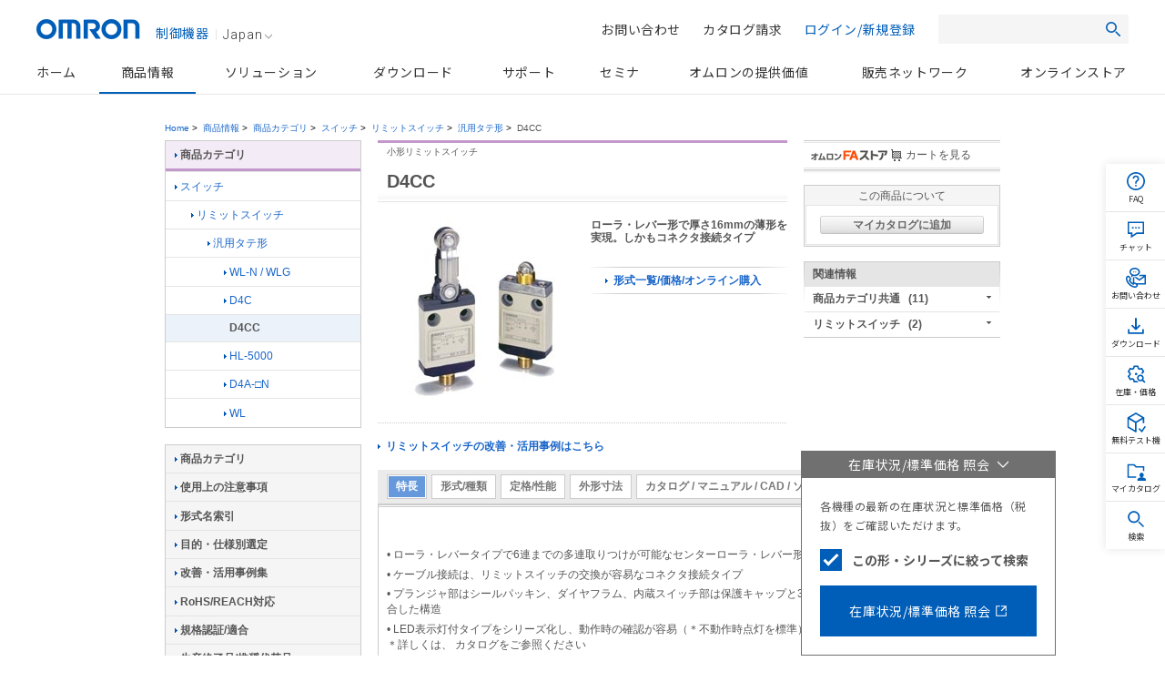

--- FILE ---
content_type: text/html;charset=utf-8
request_url: https://www.fa.omron.co.jp/products/family/325/
body_size: 19452
content:
<!DOCTYPE html PUBLIC "-//W3C//DTD XHTML 1.0 Transitional//EN" "http://www.w3.org/TR/xhtml1/DTD/xhtml1-transitional.dtd">































<html xml:lang="ja" lang="ja" xmlns="http://www.w3.org/1999/xhtml">
    <head>
        <meta http-equiv="Content-Language" content="ja" />
        <meta http-equiv="Content-Type" content="text/html; charset=utf-8" />
        <meta http-equiv="Content-Style-Type" content="text/css" />
        <meta http-equiv="Content-Script-Type" content="text/javascript" />
        <title>
            D4CC 小形リミットスイッチ/特長 | オムロン制御機器
        </title>
        <meta name="keywords" content="スイッチ,リミットスイッチ,汎用タテ形,D4CC" />
        <meta name="description" content="小形リミットスイッチ ローラ・レバー形で厚さ16mmの薄形を実現。しかもコネクタ接続タイプ" />
        

<link rel="stylesheet" type="text/css" media="all" href="/resources/css/common.css?202511300805" />
<link rel="stylesheet" type="text/css" media="all" href="/resources/css/jp/common.css?202511300805" />
<link rel="stylesheet" type="text/css" media="print" href="/resources/css/print.css?202511300805" />

<script type="text/javascript" src="/resources/js/jquery-3.min.js?202511300805"></script>
<script type="text/javascript" src="/resources/js/jquery-migrate-1.x.min.js?202511300805" charset='UTF-8'></script>
<script type="text/javascript" src="/resources/js/jquery-migrate-3.x.min.js?202511300805" charset='UTF-8'></script>
<script type="text/javascript" src="/resources/js/function.js?202511300805"></script>
<script type="text/javascript" src="/shared/js/jp/function.js?202511300805"></script>
<script type="text/javascript" src="/resources/js/country_website.js?202511300805"></script>
<script type="text/javascript" src="/resources/js/jp/ga.js?202511300805"></script>
<script type="text/javascript" src="/resources/js/jp/header_search.js?202511300805"></script>
<link rel="stylesheet" type="text/css" media="all" href="/resources/css/jquery-ui.css?202511300805" charset='UTF-8'/>
<link rel="stylesheet" type="text/css" media="all" href="/resources/css/jquery.multiselect.css?202511300805" charset='UTF-8'/>
<script type="text/javascript" language="JavaScript" src="/common/js/marketing_tag.js"></script>
<script type="text/javascript" src="/resources/js/jquery-ui.min.js?202511300805" charset='UTF-8'></script>
<script type="text/javascript" src="/resources/js/jquery.ex-table-filter.js?202511300805" charset='UTF-8'></script>
<script type="text/javascript" src="/resources/js/jquery.tablesorter.min.js?202511300805" charset='UTF-8'></script>
<script type="text/javascript" src="/resources/js/filter.js?202511300805" charset='UTF-8'></script>
<script type="text/javascript" src="/resources/js/globalnavi_tab.js?202511300805"></script>
<script type="text/javascript" src="/resources/js/globalnavi_select.js?202511300805"></script>

<script type="text/javascript" language="JavaScript1.5" src="/assets/js/suggest_json.js?202511300805"></script>
<script type="text/javascript" language="JavaScript1.5" src="/assets/js/suggest_p.js?202511300805"></script>
<link rel="shortcut icon" href="/resources/images/favicon.ico" type="image/x-icon" />

<script src="/assets/js/jquery.mCustomScrollbar.js" type="text/javascript"></script><!--new_design_20181117-->
<script src="/assets/js/fix-common.js" type="text/javascript"></script><!--new_design_20181024-->

<!-- 200316-IA-01 -->
<script src="//assets.adobedtm.com/7ae85cc798d4/c89bf22a9096/launch-33a6e729cb8f.min.js" async></script>
<!-- /200316-IA-01 -->
<script src="/assets/js/fix-stocksearch-banner.js" type="text/javascript"></script>



        <link rel="stylesheet" type="text/css" media="all" href="/resources/css/jp/best_catalog.css?202403301100" />
        <link rel="stylesheet" type="text/css" media="all" href="/resources/css/jp/dock.css?202403301100" />
        <link rel="stylesheet" type="text/css" media="all" href="/resources/css/tablesorter.css?202403301100" />
        <link rel="stylesheet" type="text/css" media="all" href="/resources/css/table_scroll.css?202403301100" />
        <link rel="stylesheet" type="text/css" media="all" href="/resources/css/b5tab_expansion.css?202403301100" />
        <script type="text/javascript" src="/resources/js/jp/best_catalog_txt.js?202403301100"></script>
        <script type="text/javascript" src="/resources/js/jp/best_catalog.js?202403301100"></script>
        <script type="text/javascript" src="/resources/js/jp/store.js?202403301100"></script>
        <script type="text/javascript" src="/resources/js/jp/logincheck.js?202403301100"></script>
        <script type="text/javascript" src="/resources/js/jp/download.js?202403301100"></script>
        <script type="text/javascript" src="/resources/js/jp/products.js?202403301100" charset='UTF-8'></script>
        <script type="text/javascript" src="/resources/js/jp/dock.js?202403301100"></script>
        <script type="text/javascript" src="/resources/js/table_scroll.js?202403301100"></script>
        <script type="text/javascript" src="/resources/js/b5tab_expansion.js?202403301100"></script>
    
                              <script>!function(e){var n="https://s.go-mpulse.net/boomerang/";if("False"=="True")e.BOOMR_config=e.BOOMR_config||{},e.BOOMR_config.PageParams=e.BOOMR_config.PageParams||{},e.BOOMR_config.PageParams.pci=!0,n="https://s2.go-mpulse.net/boomerang/";if(window.BOOMR_API_key="NC9KD-XNY4P-XUJH6-FGCL5-D73Z9",function(){function e(){if(!o){var e=document.createElement("script");e.id="boomr-scr-as",e.src=window.BOOMR.url,e.async=!0,i.parentNode.appendChild(e),o=!0}}function t(e){o=!0;var n,t,a,r,d=document,O=window;if(window.BOOMR.snippetMethod=e?"if":"i",t=function(e,n){var t=d.createElement("script");t.id=n||"boomr-if-as",t.src=window.BOOMR.url,BOOMR_lstart=(new Date).getTime(),e=e||d.body,e.appendChild(t)},!window.addEventListener&&window.attachEvent&&navigator.userAgent.match(/MSIE [67]\./))return window.BOOMR.snippetMethod="s",void t(i.parentNode,"boomr-async");a=document.createElement("IFRAME"),a.src="about:blank",a.title="",a.role="presentation",a.loading="eager",r=(a.frameElement||a).style,r.width=0,r.height=0,r.border=0,r.display="none",i.parentNode.appendChild(a);try{O=a.contentWindow,d=O.document.open()}catch(_){n=document.domain,a.src="javascript:var d=document.open();d.domain='"+n+"';void(0);",O=a.contentWindow,d=O.document.open()}if(n)d._boomrl=function(){this.domain=n,t()},d.write("<bo"+"dy onload='document._boomrl();'>");else if(O._boomrl=function(){t()},O.addEventListener)O.addEventListener("load",O._boomrl,!1);else if(O.attachEvent)O.attachEvent("onload",O._boomrl);d.close()}function a(e){window.BOOMR_onload=e&&e.timeStamp||(new Date).getTime()}if(!window.BOOMR||!window.BOOMR.version&&!window.BOOMR.snippetExecuted){window.BOOMR=window.BOOMR||{},window.BOOMR.snippetStart=(new Date).getTime(),window.BOOMR.snippetExecuted=!0,window.BOOMR.snippetVersion=12,window.BOOMR.url=n+"NC9KD-XNY4P-XUJH6-FGCL5-D73Z9";var i=document.currentScript||document.getElementsByTagName("script")[0],o=!1,r=document.createElement("link");if(r.relList&&"function"==typeof r.relList.supports&&r.relList.supports("preload")&&"as"in r)window.BOOMR.snippetMethod="p",r.href=window.BOOMR.url,r.rel="preload",r.as="script",r.addEventListener("load",e),r.addEventListener("error",function(){t(!0)}),setTimeout(function(){if(!o)t(!0)},3e3),BOOMR_lstart=(new Date).getTime(),i.parentNode.appendChild(r);else t(!1);if(window.addEventListener)window.addEventListener("load",a,!1);else if(window.attachEvent)window.attachEvent("onload",a)}}(),"".length>0)if(e&&"performance"in e&&e.performance&&"function"==typeof e.performance.setResourceTimingBufferSize)e.performance.setResourceTimingBufferSize();!function(){if(BOOMR=e.BOOMR||{},BOOMR.plugins=BOOMR.plugins||{},!BOOMR.plugins.AK){var n=""=="true"?1:0,t="",a="aoa5fdqxid5dg2l42sjq-f-1b9e3df73-clientnsv4-s.akamaihd.net",i="false"=="true"?2:1,o={"ak.v":"39","ak.cp":"447307","ak.ai":parseInt("286637",10),"ak.ol":"0","ak.cr":11,"ak.ipv":4,"ak.proto":"h2","ak.rid":"3cc702a","ak.r":47394,"ak.a2":n,"ak.m":"b","ak.n":"essl","ak.bpcip":"3.129.210.0","ak.cport":42886,"ak.gh":"23.33.84.210","ak.quicv":"","ak.tlsv":"tls1.3","ak.0rtt":"","ak.0rtt.ed":"","ak.csrc":"-","ak.acc":"","ak.t":"1769788563","ak.ak":"hOBiQwZUYzCg5VSAfCLimQ==lA/5dKzIDlOQMw17UDSjbLYMSi8ZQPZIz+6XpLp5ulj+j+Opzg0hCtDywsJXllFKEi0J1YcdiCu0u3WWcDulrE3WfMWQ2KcJO1fgeSVKz3NThlKKDjlenH9Dd9R8LUnEZGLwTDu5LMbq4DdM3g27Zo+Y21BS86odT3JGG0EvHy7Ik35OM/o3wZWoh+SL1uI8TaaEXxO2SAM8wHeRfxxL5X7hVeknDe93YGkYwwcU8FCfgy0AWOuSZ/Keig32d6gdraozSUIYCXIWvH5yShGlmnAnW0gXHH6BpLfgM9+2R/M/XrvHeXXgKhEUe0nuKY9O4x9cpKUO9Kw5nIa+x/LDZ8/t2mw9JfXjpcSN/zwbDCmlb04eWstqevqmsXiz/wXJmQR3O3SZSgYp52IpEFFCFb9B6OZV/j2a5TMpqwsPN/8=","ak.pv":"73","ak.dpoabenc":"","ak.tf":i};if(""!==t)o["ak.ruds"]=t;var r={i:!1,av:function(n){var t="http.initiator";if(n&&(!n[t]||"spa_hard"===n[t]))o["ak.feo"]=void 0!==e.aFeoApplied?1:0,BOOMR.addVar(o)},rv:function(){var e=["ak.bpcip","ak.cport","ak.cr","ak.csrc","ak.gh","ak.ipv","ak.m","ak.n","ak.ol","ak.proto","ak.quicv","ak.tlsv","ak.0rtt","ak.0rtt.ed","ak.r","ak.acc","ak.t","ak.tf"];BOOMR.removeVar(e)}};BOOMR.plugins.AK={akVars:o,akDNSPreFetchDomain:a,init:function(){if(!r.i){var e=BOOMR.subscribe;e("before_beacon",r.av,null,null),e("onbeacon",r.rv,null,null),r.i=!0}return this},is_complete:function(){return!0}}}}()}(window);</script></head>
    <body id="www-ia-omron-com" class="layoutC03 switches">

        <!-- === [omron-ia] === -->
        <div class="omron-ia">
            <p class="non-visual">
                <a name="page-top" id="page-top">
                    Page top
                </a>
            </p>



<!-- wise indexexcludeon -->
<style type="text/css">
#header.u-preload *,
#gnav.u-preload *{-webkit-transition:none !important; transition:none !important;}

.u-stickmenu-preload{
	-webkit-transition:none !important;
	transition:none !important;
}
#b5_dock{
    display: none!important;
}
</style>
<!-------//header共通範囲ここから------->
<!-- #header -->
<div id="header" class="l-header u-preload">
	<div class="l-header__inner">
		<div class="l-header__site-logo">
			<a href="/" class="l-header__logo-link">
				<img src="/assets/img/omron-logo.png" class="l-header__header-logo" alt="omron" />
				<span class="l-header__site-department">制御機器</span>
			</a>
		</div>
		<div class="l-header__lang-switch"><a href="javascript:void(0);" onclick="box.countryWebsiteLinks();" id="country">Japan<img src="/assets/img/arrow_bottom_gray.png" alt=""></a></div>
		<button type="button" class="l-header__button--menu js-btn-menu"><span></span></button>
	</div>
</div>
<!-- /#header -->
<!-- wise indexexcludeoff -->
<!-- wise indexexcludeon -->
<div id="gnav" class="l-gnav u-preload">
    <ul class="l-gnav--main">
        <li class="l-nav-parent u-nav-parent--home" id="gnavi-home"><a href="/" class="l-nav-parent__link">ホーム</a></li>

        <li class="l-nav-parent u-nav-parent--product js-has-child" id="gnavi-product">
            <a href="/products/" class="l-nav-parent__link">商品情報</a>
            <div class="l-nav-parent__dropdown">
                <div class="l-nav-parent__dropdown-inner">
                    <p class="l-nav-parent__each-top"><a href="/products/">商品情報トップ</a></p>
                    <ul class="u-product-nav-index">
                        <li class="u-product-nav-index__item"><a href="#u-product-nav01" data-index="u-product-nav01" class="u-product-nav-index__link js-nav-index current">カテゴリから探す</a></li>
                        <li class="u-product-nav-index__item"><a href="#u-product-nav02" data-index="u-product-nav02" class="u-product-nav-index__link js-nav-index">事例・条件から探す</a></li>
                        <li class="u-product-nav-index__item"><a href="#u-product-nav03" data-index="u-product-nav03" class="u-product-nav-index__link js-nav-index">関連情報</a></li>
                    </ul>
                    <div class="u-nav-tab" id="u-product-nav01">
                        <ul class="l-nav-child">
                            <li class="l-nav-child__item u-nav-sensors">
                                <a href="/products/category/sensors/">センサ</a>
                                <div class="u-nav-grandchild-outer">
                                    <ul class="l-nav-grandchild">
                                        <li class="l-nav-grandchild__item">
                                            <a href="/products/category/sensors/fiber-sensors/">ファイバセンサ</a>
                                            <div class="u-nav-great-grandchild-outer">
                                                <ul class="l-nav-great-grandchild">
                                                    <li class="l-nav-great-grandchild__item"><a href="/products/category/sensors/fiber-sensors/fiber-units/">ファイバユニット</a></li>
                                                    <li class="l-nav-great-grandchild__item"><a href="/products/category/sensors/fiber-sensors/fiber-sensors/">ファイバアンプ</a></li>
                                                    <li class="l-nav-great-grandchild__item"><a href="/products/category/sensors/fiber-sensors/sensor-communications-units/">センサ用通信ユニット</a></li>
                                                </ul>
                                                <!--u-nav-great-grandchild-outer--></div>
                                            <!--l-nav-grandchild__item--></li>
                                        <li class="l-nav-grandchild__item">
                                            <a href="/products/category/sensors/photoelectric-sensors/">光電センサ</a>
                                            <div class="u-nav-great-grandchild-outer">
                                                <ul class="l-nav-great-grandchild">
                                                    <li class="l-nav-great-grandchild__item"><a href="/products/category/sensors/photoelectric-sensors/separate-amplifier/">アンプ分離形</a></li>
                                                    <li class="l-nav-great-grandchild__item"><a href="/products/category/sensors/photoelectric-sensors/built-in-amplifier/">アンプ内蔵形</a></li>
                                                    <li class="l-nav-great-grandchild__item"><a href="/products/category/sensors/photoelectric-sensors/built-in-power-supply/">電源内蔵形</a></li>
                                                    <li class="l-nav-great-grandchild__item"><a href="/products/category/sensors/photoelectric-sensors/area-sensors/">エリアセンサ</a></li>
                                                    <li class="l-nav-great-grandchild__item"><a href="/products/category/sensors/photoelectric-sensors/accessories/">周辺機器</a></li>
                                                </ul>
                                                <!--u-nav-great-grandchild-outer--></div>
                                            <!--l-nav-grandchild__item--></li>
                                        <li class="l-nav-grandchild__item">
                                            <a href="/products/category/sensors/displacement-sensors_measurement-sensors/">変位センサ/測長センサ</a>
                                            <div class="u-nav-great-grandchild-outer">
                                                <ul class="l-nav-great-grandchild">
                                                    <li class="l-nav-great-grandchild__item"><a href="/products/category/sensors/displacement-sensors_measurement-sensors/high-precision-measurement-sensor/">高精度変位センサ</a></li>
                                                    <li class="l-nav-great-grandchild__item"><a href="/products/category/sensors/displacement-sensors_measurement-sensors/displacement-sensors-for-differentiation/">判別変位センサ</a></li>
                                                    <li class="l-nav-great-grandchild__item"><a href="/products/category/sensors/displacement-sensors_measurement-sensors/profile-measuring-sensors/">形状計測センサ</a></li>
                                                    <li class="l-nav-great-grandchild__item"><a href="/products/category/sensors/displacement-sensors_measurement-sensors/measurement-sensors/">測長センサ</a></li>
                                                    <li class="l-nav-great-grandchild__item"><a href="/products/category/sensors/displacement-sensors_measurement-sensors/other-displacement-sensors/">その他の変位センサ</a></li>
                                                    <li class="l-nav-great-grandchild__item"><a href="/products/category/sensors/displacement-sensors_measurement-sensors/electronic-parts_3d-tof-sensor-module/" class="u-two-line">[電子部品]機器内蔵用3D<br>TOFセンサモジュール</a></li>
                                                </ul>
                                                <!--u-nav-great-grandchild-outer--></div>
                                            <!--l-nav-grandchild__item--></li>
                                        <li class="l-nav-grandchild__item">
                                            <a href="/products/category/sensors/vision-sensors_machine-vision-systems/">画像センサ</a>
                                            <div class="u-nav-great-grandchild-outer">
                                                <ul class="l-nav-great-grandchild">
                                                    <li class="l-nav-great-grandchild__item"><a href="/products/category/sensors/vision-sensors_machine-vision-systems/vision-sensors/">画像処理システム</a></li>
                                                    <li class="l-nav-great-grandchild__item"><a href="/products/category/sensors/vision-sensors_machine-vision-systems/3d-robot-vision-system/">3D ロボットビジョンシステム</a></li>
                                                    <li class="l-nav-great-grandchild__item"><a href="/products/category/sensors/vision-sensors_machine-vision-systems/smart-camera/">スマートカメラ</a></li>
                                                    <li class="l-nav-great-grandchild__item"><a href="/products/category/sensors/vision-sensors_machine-vision-systems/pc-vision-system/">PC Vision System</a></li>
                                                    <li class="l-nav-great-grandchild__item"><a href="/products/category/sensors/vision-sensors_machine-vision-systems/lighting-system/">照明</a></li>
                                                    <li class="l-nav-great-grandchild__item"><a href="/products/category/sensors/vision-sensors_machine-vision-systems/lens/">レンズ</a></li>
                                                    <li class="l-nav-great-grandchild__item"><a href="/products/category/sensors/vision-sensors_machine-vision-systems/industrial-cameras/">産業用カメラ</a></li>
                                                </ul>
                                                <!--u-nav-great-grandchild-outer--></div>
                                            <!--l-nav-grandchild__item--></li>
                                        <li class="l-nav-grandchild__item">
                                            <a href="/products/category/sensors/code-readers_ocr/">コードリーダ/OCR</a>
                                            <div class="u-nav-great-grandchild-outer">
                                                <ul class="l-nav-great-grandchild">
                                                    <li class="l-nav-great-grandchild__item"><a href="/products/category/sensors/code-readers_ocr/code-readers/">コードリーダ</a></li>
                                                    <li class="l-nav-great-grandchild__item"><a href="/products/category/sensors/code-readers_ocr/verification-systems/">コード検証機</a></li>
                                                    <li class="l-nav-great-grandchild__item"><a href="/products/category/sensors/code-readers_ocr/ocr/">OCR</a></li>
                                                </ul>
                                                <!--u-nav-great-grandchild-outer--></div>
                                            <!--l-nav-grandchild__item--></li>
                                        <li class="l-nav-grandchild__item">
                                            <a href="/products/category/sensors/proximity-sensors/">近接センサ</a>
                                            <div class="u-nav-great-grandchild-outer">
                                                <ul class="l-nav-great-grandchild">
                                                    <li class="l-nav-great-grandchild__item"><a href="/products/category/sensors/proximity-sensors/cylindrical/">円柱型</a></li>
                                                    <li class="l-nav-great-grandchild__item"><a href="/products/category/sensors/proximity-sensors/rectangular/">角型</a></li>
                                                    <li class="l-nav-great-grandchild__item"><a href="/products/category/sensors/proximity-sensors/separate-amplifier/">アンプ分離/中継形</a></li>
                                                    <li class="l-nav-great-grandchild__item"><a href="/products/category/sensors/proximity-sensors/capacitive/">静電容量形</a></li>
                                                    <li class="l-nav-great-grandchild__item"><a href="/products/category/sensors/proximity-sensors/others/">その他</a></li>
                                                    <li class="l-nav-great-grandchild__item"><a href="/products/category/sensors/proximity-sensors/accessories/">周辺機器</a></li>
                                                </ul>
                                                <!--u-nav-great-grandchild-outer--></div>
                                            <!--l-nav-grandchild__item--></li>
                                        <li class="l-nav-grandchild__item">
                                            <a href="/products/category/sensors/photomicro-sensors/">フォト・マイクロセンサ</a>
                                            <div class="u-nav-great-grandchild-outer">
                                                <ul class="l-nav-great-grandchild">
                                                    <li class="l-nav-great-grandchild__item"><a href="/products/category/sensors/photomicro-sensors/slot-type/">溝型</a></li>
                                                    <li class="l-nav-great-grandchild__item"><a href="/products/category/sensors/photomicro-sensors/through-beam/">透過形</a></li>
                                                    <li class="l-nav-great-grandchild__item"><a href="/products/category/sensors/photomicro-sensors/slot-type_reflective/">溝型/反射形</a></li>
                                                    <li class="l-nav-great-grandchild__item"><a href="/products/category/sensors/photomicro-sensors/limited-reflective/">限定反射形</a></li>
                                                    <li class="l-nav-great-grandchild__item"><a href="/products/category/sensors/photomicro-sensors/diffuse-reflective/">拡散反射形</a></li>
                                                    <li class="l-nav-great-grandchild__item"><a href="/products/category/sensors/photomicro-sensors/for-special-applications/">用途別</a></li>
                                                    <li class="l-nav-great-grandchild__item"><a href="/products/category/sensors/photomicro-sensors/peripheral-devices/">周辺機器</a></li>
                                                    <li class="l-nav-great-grandchild__item"><a href="/products/category/sensors/photomicro-sensors/electronic-parts_photomicro-sensors/" class="u-two-line">[電子部品]機器内蔵用<br>フォト・マイクロセンサ</a></li>
                                                </ul>
                                                <!--u-nav-great-grandchild-outer--></div>
                                            <!--l-nav-grandchild__item--></li>
                                        <li class="l-nav-grandchild__item">
                                            <a href="/products/category/sensors/rotary-encoders/">ロータリエンコーダ</a>
                                            <div class="u-nav-great-grandchild-outer">
                                                <ul class="l-nav-great-grandchild">
                                                    <li class="l-nav-great-grandchild__item"><a href="/products/category/sensors/rotary-encoders/incremental/">インクリメンタル形</a></li>
                                                    <li class="l-nav-great-grandchild__item"><a href="/products/category/sensors/rotary-encoders/absolute/">アブソリュート形</a></li>
                                                    <li class="l-nav-great-grandchild__item"><a href="/products/category/sensors/rotary-encoders/direct-discrimination-unit/">方向判別ユニット</a></li>
                                                    <li class="l-nav-great-grandchild__item"><a href="/products/category/sensors/rotary-encoders/peripheral-devices/">周辺機器</a></li>
                                                </ul>
                                                <!--u-nav-great-grandchild-outer--></div>
                                            <!--l-nav-grandchild__item--></li>
                                        <li class="l-nav-grandchild__item l-no-child">
                                            <a href="/products/category/sensors/ultrasonic-sensors/">超音波センサ</a>
                                            <!--l-nav-grandchild__item--></li>
                                        <li class="l-nav-grandchild__item l-no-child">
                                            <a href="/products/category/sensors/pressure-sensors/">圧力センサ/流量センサ</a>
                                            <!--l-nav-grandchild__item--></li>
                                        <li class="l-nav-grandchild__item">
                                            <a href="/products/category/sensors/liquid-leakage-sensors/">振動センサ/漏液センサ/その他センサ</a>
                                            <div class="u-nav-great-grandchild-outer">
                                                <ul class="l-nav-great-grandchild">
                                                    <li class="l-nav-great-grandchild__item"><a href="/products/category/sensors/liquid-leakage-sensors/vibration-sensors/">振動センサ</a></li>
                                                    <li class="l-nav-great-grandchild__item"><a href="/products/category/sensors/liquid-leakage-sensors/contact-sensors/">接触センサ</a></li>
                                                    <li class="l-nav-great-grandchild__item"><a href="/products/category/sensors/liquid-leakage-sensors/clinometer-sensors/">傾斜センサ</a></li>
                                                    <li class="l-nav-great-grandchild__item"><a href="/products/category/sensors/liquid-leakage-sensors/liquid-leakage-sensors/">漏液センサ</a></li>
                                                    <li class="l-nav-great-grandchild__item"><a href="/products/category/sensors/liquid-leakage-sensors/mems-flow-sensors/">MEMSフローセンサ</a></li>
                                                    <li class="l-nav-great-grandchild__item"><a href="/products/category/sensors/liquid-leakage-sensors/mems-thermal-sensor/">MEMS非接触温度センサ</a></li>
                                                    <li class="l-nav-great-grandchild__item"><a href="/products/category/sensors/liquid-leakage-sensors/humanvision-sensing/">人感センサ</a></li>
                                                    <li class="l-nav-great-grandchild__item"><a href="/products/category/sensors/liquid-leakage-sensors/touch-sensor/">タッチセンサ</a></li>
                                                </ul>
                                                <!--u-nav-great-grandchild-outer--></div>
                                            <!--l-nav-grandchild__item--></li>
                                        <li class="l-nav-grandchild__item l-no-child">
                                            <a href="/products/category/sensors/condition-monitoring-sensors/">状態監視センサ</a>
                                            <!--l-nav-grandchild__item--></li>
                                    </ul>
                                    <!--u-nav-grandchild-outer--></div>
                                <!--l-nav-child__item--></li>
                            <li class="l-nav-child__item u-nav-switches">
                                <a href="/products/category/switches/">スイッチ</a>
                                <div class="u-nav-grandchild-outer">
                                    <ul class="l-nav-grandchild">
                                        <li class="l-nav-grandchild__item">
                                            <a href="/products/category/switches/level-switches/">レベル機器</a>
                                            <div class="u-nav-great-grandchild-outer">
                                                <ul class="l-nav-great-grandchild">
                                                    <li class="l-nav-great-grandchild__item"><a href="/products/category/switches/level-switches/floatless-level-controllers/">フロートなしスイッチ</a></li>
                                                    <li class="l-nav-great-grandchild__item"><a href="/products/category/switches/level-switches/electrode-holders_electrodes/">電極保持器・電極</a></li>
                                                    <li class="l-nav-great-grandchild__item"><a href="/products/category/switches/level-switches/water-leak-detectors/">漏水/漏液検知</a></li>
                                                </ul>
                                                <!--u-nav-great-grandchild-outer--></div>
                                            <!--l-nav-grandchild__item--></li>
                                        <li class="l-nav-grandchild__item">
                                            <a href="/products/category/switches/basic-switches/">マイクロスイッチ</a>
                                            <div class="u-nav-great-grandchild-outer">
                                                <ul class="l-nav-great-grandchild">
                                                    <li class="l-nav-great-grandchild__item"><a href="/products/category/switches/basic-switches/basic-switches/">一般形</a></li>
                                                    <li class="l-nav-great-grandchild__item"><a href="/products/category/switches/basic-switches/miniature-basic-switches/">小形基本スイッチ</a></li>
                                                    <li class="l-nav-great-grandchild__item"><a href="/products/category/switches/basic-switches/subminiature-basic-switches/">超小形基本スイッチ</a></li>
                                                    <li class="l-nav-great-grandchild__item"><a href="/products/category/switches/basic-switches/ultra-subminiature-basic-switches/">極超小形基本スイッチ</a></li>
                                                    <li class="l-nav-great-grandchild__item"><a href="/products/category/switches/basic-switches/sealed-basic-switches/">シール形</a></li>
                                                    <li class="l-nav-great-grandchild__item"><a href="/products/category/switches/basic-switches/detection-switches/">検出スイッチ</a></li>
                                                    <li class="l-nav-great-grandchild__item"><a href="/products/category/switches/basic-switches/surface-mount-detection-switches/">サーフェスマウントスイッチ</a></li>
                                                    <li class="l-nav-great-grandchild__item"><a href="/products/category/switches/basic-switches/door-switches_power-switches/">ドア/電源スイッチ</a></li>
                                                </ul>
                                                <!--u-nav-great-grandchild-outer--></div>
                                            <!--l-nav-grandchild__item--></li>
                                        <li class="l-nav-grandchild__item">
                                            <a href="/products/category/switches/limit-switches/">リミットスイッチ</a>
                                            <div class="u-nav-great-grandchild-outer">
                                                <ul class="l-nav-great-grandchild">
                                                    <li class="l-nav-great-grandchild__item"><a href="/products/category/switches/limit-switches/general-purpose-vertical/">汎用タテ形</a></li>
                                                    <li class="l-nav-great-grandchild__item"><a href="/products/category/switches/limit-switches/general-purpose-horizontal/">汎用ヨコ形</a></li>
                                                    <li class="l-nav-great-grandchild__item"><a href="/products/category/switches/limit-switches/touch-switches/">タッチスイッチ</a></li>
                                                    <li class="l-nav-great-grandchild__item"><a href="/products/category/switches/limit-switches/multi-pole-switches/">マルチプル形</a></li>
                                                    <li class="l-nav-great-grandchild__item"><a href="/products/category/switches/limit-switches/limit-switch-connectors/">リミットスイッチ用コネクタ</a></li>
                                                    <li class="l-nav-great-grandchild__item"><a href="/products/category/switches/limit-switches/on-site-flexible-rod-switches/">ながらスイッチ</a></li>
                                                    <li class="l-nav-great-grandchild__item"><a href="/products/category/switches/limit-switches/safety-limit-switches/">セーフティリミットスイッチ</a></li>
                                                </ul>
                                                <!--u-nav-great-grandchild-outer--></div>
                                            <!--l-nav-grandchild__item--></li>
                                        <li class="l-nav-grandchild__item">
                                            <a href="/products/category/switches/push-buttons_indicator-lamps/">押ボタンスイッチ/表示灯</a>
                                            <div class="u-nav-great-grandchild-outer">
                                                <ul class="l-nav-great-grandchild">
                                                    <li class="l-nav-great-grandchild__item"><a href="/products/category/switches/push-buttons_indicator-lamps/wireless-pushbutton-switch/">無線押ボタンスイッチ</a></li>
                                                    <li class="l-nav-great-grandchild__item"><a href="/products/category/switches/push-buttons_indicator-lamps/phi8-type/">φ8:照光・表示灯</a></li>
                                                    <li class="l-nav-great-grandchild__item"><a href="/products/category/switches/push-buttons_indicator-lamps/phi12-type/">φ12:照光・非照光・表示灯</a></li>
                                                    <li class="l-nav-great-grandchild__item"><a href="/products/category/switches/push-buttons_indicator-lamps/phi16-type/">φ16:照光・非照光・表示灯</a></li>
                                                    <li class="l-nav-great-grandchild__item"><a href="/products/category/switches/push-buttons_indicator-lamps/phi22-phi25-type/">φ22(φ25):照光・非照光・表示灯</a></li>
                                                    <li class="l-nav-great-grandchild__item"><a href="/products/category/switches/push-buttons_indicator-lamps/phi30-type/">φ30:照光・非照光</a></li>
                                                    <li class="l-nav-great-grandchild__item"><a href="/products/category/switches/push-buttons_indicator-lamps/non-lighted-pushbutton-switch/">非照光押ボタンスイッチ</a></li>
                                                    <li class="l-nav-great-grandchild__item"><a href="/products/category/switches/push-buttons_indicator-lamps/square_rectangular-body-type/">角胴:照光・表示灯</a></li>
                                                    <li class="l-nav-great-grandchild__item"><a href="/products/category/switches/push-buttons_indicator-lamps/illuminated-push-button-switches/">照光押ボタンスイッチ</a></li>
                                                    <li class="l-nav-great-grandchild__item"><a href="/products/category/switches/push-buttons_indicator-lamps/plateauhead/">プラトーヘッド</a></li>
                                                    <li class="l-nav-great-grandchild__item"><a href="/products/category/switches/push-buttons_indicator-lamps/push-button-handswitch/">押しボタンハンドスイッチ</a></li>
                                                    <li class="l-nav-great-grandchild__item"><a href="/products/category/switches/push-buttons_indicator-lamps/emergency-stop-switches/">非常停止用押ボタンスイッチ</a></li>
                                                </ul>
                                                <!--u-nav-great-grandchild-outer--></div>
                                            <!--l-nav-grandchild__item--></li>
                                        <li class="l-nav-grandchild__item l-no-child">
                                            <a href="/products/category/switches/thumbwheel-switches/">サムロータリスイッチ</a>
                                            <!--l-nav-grandchild__item--></li>
                                        <li class="l-nav-grandchild__item">
                                            <a href="/products/category/switches/tactile-switches_rocker-swithces_dip-switches/">タクタイル/ロッカー/ディップスイッチ</a>
                                            <div class="u-nav-great-grandchild-outer">
                                                <ul class="l-nav-great-grandchild">
                                                    <li class="l-nav-great-grandchild__item"><a href="/products/category/switches/tactile-switches_rocker-swithces_dip-switches/dip-switches/">ディップスイッチ</a></li>
                                                    <li class="l-nav-great-grandchild__item"><a href="/products/category/switches/tactile-switches_rocker-swithces_dip-switches/tactile-switches/">タクタイルスイッチ</a></li>
                                                    <li class="l-nav-great-grandchild__item"><a href="/products/category/switches/tactile-switches_rocker-swithces_dip-switches/rocker-swithces/">ロッカースイッチ</a></li>
                                                    <li class="l-nav-great-grandchild__item"><a href="/products/category/switches/tactile-switches_rocker-swithces_dip-switches/industrial-manual-switches/">業産用操作スイッチ</a></li>
                                                </ul>
                                                <!--u-nav-great-grandchild-outer--></div>
                                            <!--l-nav-grandchild__item--></li>
                                    </ul>
                                    <!--u-nav-grandchild-outer--></div>
                                <!--l-nav-child__item--></li>
                            <li class="l-nav-child__item u-nav-safety-components">
                                <a href="/products/category/safety-components/">セーフティ</a>
                                <div class="u-nav-grandchild-outer">
                                    <ul class="l-nav-grandchild">
                                        <li class="l-nav-grandchild__item">
                                            <a href="/products/category/safety-components/safety-light-curtains_safety-multi-light-beams_single-beam-safety-sensors/" class="u-two-line">セーフティライトカーテン/マルチビーム/シングルビーム</a>
                                            <div class="u-nav-great-grandchild-outer">
                                                <ul class="l-nav-great-grandchild">
                                                    <li class="l-nav-great-grandchild__item"><a href="/products/category/safety-components/safety-light-curtains_safety-multi-light-beams_single-beam-safety-sensors/safety-light-curtains/">セーフティライトカーテン</a></li>
                                                    <li class="l-nav-great-grandchild__item"><a href="/products/category/safety-components/safety-light-curtains_safety-multi-light-beams_single-beam-safety-sensors/safety-multi-light-beams/">マルチビームセーフティセンサ</a></li>
                                                    <li class="l-nav-great-grandchild__item"><a href="/products/category/safety-components/safety-light-curtains_safety-multi-light-beams_single-beam-safety-sensors/single-beam-safety-sensors/">シングルビームセーフティセンサ</a></li>
                                                </ul>
                                                <!--u-nav-great-grandchild-outer--></div>
                                            <!--l-nav-grandchild__item--></li>
                                        <li class="l-nav-grandchild__item l-no-child">
                                            <a href="/products/category/safety-components/safety-laser-scanners/">セーフティレーザスキャナ</a>
                                            <!--l-nav-grandchild__item--></li>
                                        <li class="l-nav-grandchild__item">
                                            <a href="/products/category/safety-components/safety-door-switches/">セーフティドアスイッチ</a>
                                            <div class="u-nav-great-grandchild-outer">
                                                <ul class="l-nav-great-grandchild">
                                                    <li class="l-nav-great-grandchild__item"><a href="/products/category/safety-components/safety-door-switches/safety-door-switches/">セーフティドアスイッチ</a></li>
                                                    <li class="l-nav-great-grandchild__item"><a href="/products/category/safety-components/safety-door-switches/guard-lock-safety-door-switches/">電磁ロックセーフティドアスイッチ</a></li>
                                                    <li class="l-nav-great-grandchild__item"><a href="/products/category/safety-components/safety-door-switches/non-contact-door-switches/">非接触式ドアスイッチ</a></li>
                                                </ul>
                                                <!--u-nav-great-grandchild-outer--></div>
                                            <!--l-nav-grandchild__item--></li>
                                        <li class="l-nav-grandchild__item l-no-child">
                                            <a href="/products/category/safety-components/safety-limit-switches/">セーフティリミットスイッチ</a>
                                            <!--l-nav-grandchild__item--></li>
                                        <li class="l-nav-grandchild__item l-no-child">
                                            <a href="/products/category/safety-components/emergency-stop-switches/">非常停止用押ボタンスイッチ</a>
                                            <!--l-nav-grandchild__item--></li>
                                        <li class="l-nav-grandchild__item l-no-child">
                                            <a href="/products/category/safety-components/safety-switches/" class="u-two-line">セーフティキーセレクタスイッチ/<br />イネーブルスイッチ</a>
                                            <!--l-nav-grandchild__item--></li>
                                        <li class="l-nav-grandchild__item">
                                            <a href="/products/category/safety-components/safety-controllers/">プログラマブルセーフティコントローラ</a>
                                            <div class="u-nav-great-grandchild-outer">
                                                <ul class="l-nav-great-grandchild">
                                                    <li class="l-nav-great-grandchild__item"><a href="/products/category/safety-components/safety-controllers/nx-series-safety-controllers_safety-network-controllers/" class="u-two-line">NXシリーズ セーフティコントローラ/<br />セーフティネットワークコントローラ</a></li>
                                                    <li class="l-nav-great-grandchild__item"><a href="/products/category/safety-components/safety-controllers/ne1a_ne0a-series-safety-network-controllers/" class="u-two-line">NE1A/NE0Aシリーズ <br />セーフティネットワークコントローラ</a></li>
                                                    <li class="l-nav-great-grandchild__item"><a href="/products/category/safety-components/safety-controllers/g9sp-series-safety-controllers/">G9SPシリーズ セーフティコントローラ</a></li>
                                                </ul>
                                                <!--u-nav-great-grandchild-outer--></div>
                                            <!--l-nav-grandchild__item--></li>
                                        <li class="l-nav-grandchild__item">
                                            <a href="/products/category/safety-components/safety-units_safety-relay-units/" class="u-two-line">セーフティユニット/<br />セーフティリレーユニット</a>
                                            <div class="u-nav-great-grandchild-outer">
                                                <ul class="l-nav-great-grandchild">
                                                    <li class="l-nav-great-grandchild__item"><a href="/products/category/safety-components/safety-units_safety-relay-units/g9sx-series-flexible-safety-units/" class="u-two-line">G9SXシリーズ <br />フレキシブル・セーフティユニット</a></li>
                                                    <li class="l-nav-great-grandchild__item"><a href="/products/category/safety-components/safety-units_safety-relay-units/safety-relay-units/">セーフティリレーユニット</a></li>
                                                </ul>
                                                <!--u-nav-great-grandchild-outer--></div>
                                            <!--l-nav-grandchild__item--></li>
                                        <li class="l-nav-grandchild__item l-no-child">
                                            <a href="/products/category/safety-components/safety-relays/">セーフティリレー</a>
                                            <!--l-nav-grandchild__item--></li>
                                        <li class="l-nav-grandchild__item l-no-child">
                                            <a href="/products/category/safety-components/safety-drives/">セーフティ・ドライブ</a>
                                            <!--l-nav-grandchild__item--></li>
                                    </ul>
                                    <!--u-nav-grandchild-outer--></div>
                                <!--l-nav-child__item--></li>
                            <li class="l-nav-child__item u-nav-relays">
                                <a href="/products/category/relays/">リレー</a>
                                <div class="u-nav-grandchild-outer">
                                    <ul class="l-nav-grandchild">
                                        <li class="l-nav-grandchild__item">
                                            <a href="/products/category/relays/general-purpose-relays/">一般リレー</a>
                                            <div class="u-nav-great-grandchild-outer">
                                                <ul class="l-nav-great-grandchild">
                                                    <li class="l-nav-great-grandchild__item"><a href="/products/category/relays/general-purpose-relays/for-control-panel/">制御盤用</a></li>
                                                    <li class="l-nav-great-grandchild__item"><a href="/products/category/relays/general-purpose-relays/for-built-in/">機器内蔵用</a></li>
                                                    <li class="l-nav-great-grandchild__item"><a href="/products/category/relays/general-purpose-relays/special-purpose/">特殊動作用</a></li>
                                                </ul>
                                                <!--u-nav-great-grandchild-outer--></div>
                                            <!--l-nav-grandchild__item--></li>
                                        <li class="l-nav-grandchild__item l-no-child">
                                            <a href="/products/category/relays/safety-relays/">セーフティリレー</a>
                                            <!--l-nav-grandchild__item--></li>
                                        <li class="l-nav-grandchild__item l-no-child">
                                            <a href="/products/category/relays/terminal-relays/">ターミナルリレー</a>
                                            <!--l-nav-grandchild__item--></li>
                                        <li class="l-nav-grandchild__item l-no-child">
                                            <a href="/products/category/relays/io-relay-terminals/">I/Oリレーターミナル</a>
                                            <!--l-nav-grandchild__item--></li>
                                        <li class="l-nav-grandchild__item">
                                            <a href="/products/category/relays/solid-state-relays/">ソリッドステート・リレー</a>
                                            <div class="u-nav-great-grandchild-outer">
                                                <ul class="l-nav-great-grandchild">
                                                    <li class="l-nav-great-grandchild__item"><a href="/products/category/relays/solid-state-relays/for-heater-control/">ヒータ用ソリッドステート･リレー</a></li>
                                                    <li class="l-nav-great-grandchild__item"><a href="/products/category/relays/solid-state-relays/socket_plug-in-type/">リレー同一形状ソリッドステート・リレー</a></li>
                                                    <li class="l-nav-great-grandchild__item"><a href="/products/category/relays/solid-state-relays/other-solid-state-relays/">その他商品</a></li>
                                                </ul>
                                                <!--u-nav-great-grandchild-outer--></div>
                                            <!--l-nav-grandchild__item--></li>
                                        <li class="l-nav-grandchild__item l-no-child">
                                            <a href="/products/category/relays/power-controllers/">電力調整器</a>
                                            <!--l-nav-grandchild__item--></li>
                                        <li class="l-nav-grandchild__item l-no-child">
                                            <a href="/products/category/relays/low-voltage-switching-gears/">低圧開閉器</a>
                                            <!--l-nav-grandchild__item--></li>
                                        <li class="l-nav-grandchild__item">
                                            <a href="/products/category/relays/pcb-relays/">プリント基板用リレー</a>
                                            <div class="u-nav-great-grandchild-outer">
                                                <ul class="l-nav-great-grandchild">
                                                    <li class="l-nav-great-grandchild__item"><a href="/products/category/relays/pcb-relays/pcb-power-relays/">パワーリレー</a></li>
                                                    <li class="l-nav-great-grandchild__item"><a href="/products/category/relays/pcb-relays/signal-relays/">シグナルリレー</a></li>
                                                    <li class="l-nav-great-grandchild__item"><a href="/products/category/relays/pcb-relays/mos-fet-relays/">MOS FETリレー</a></li>
                                                    <li class="l-nav-great-grandchild__item"><a href="/products/category/relays/pcb-relays/pcb-mounting-solid-state-relays/">プリント基板用ソリッドステートリレー</a></li>
                                                </ul>
                                                <!--u-nav-great-grandchild-outer--></div>
                                            <!--l-nav-grandchild__item--></li>
                                    </ul>
                                    <!--u-nav-grandchild-outer--></div>
                                <!--l-nav-child__item--></li>
                            <li class="l-nav-child__item u-nav-control-components">
                                <a href="/products/category/control-components/">コントロール</a>
                                <div class="u-nav-grandchild-outer">
                                    <ul class="l-nav-grandchild">
                                        <li class="l-nav-grandchild__item">
                                            <a href="/products/category/control-components/temperature-controllers/">温度調節器（デジタル調節計）</a>
                                            <div class="u-nav-great-grandchild-outer">
                                                <ul class="l-nav-great-grandchild">
                                                    <li class="l-nav-great-grandchild__item"><a href="/products/category/control-components/temperature-controllers/general-purpose/">汎用タイプ</a></li>
                                                    <li class="l-nav-great-grandchild__item"><a href="/products/category/control-components/temperature-controllers/monitirung-relay-type/">警報器タイプ</a></li>
                                                    <li class="l-nav-great-grandchild__item"><a href="/products/category/control-components/temperature-controllers/economy-type/">エコノミータイプ</a></li>
                                                    <li class="l-nav-great-grandchild__item"><a href="/products/category/control-components/temperature-controllers/module-type/">モジュールタイプ</a></li>
                                                    <li class="l-nav-great-grandchild__item"><a href="/products/category/control-components/temperature-controllers/plc-unit-type/">PLCユニットタイプ</a></li>
                                                    <li class="l-nav-great-grandchild__item"><a href="/products/category/control-components/temperature-controllers/support-software/">サポートソフトウェア</a></li>
                                                    <li class="l-nav-great-grandchild__item"><a href="/products/category/control-components/temperature-controllers/input-equipments/">入力機器</a></li>
                                                    <li class="l-nav-great-grandchild__item"><a href="/products/category/control-components/temperature-controllers/related-equipments/">関連機器</a></li>
                                                </ul>
                                                <!--u-nav-great-grandchild-outer--></div>
                                            <!--l-nav-grandchild__item--></li>
                                        <li class="l-nav-grandchild__item">

                                            <a href="/products/category/control-components/timers/">タイマ/タイムスイッチ</a>
                                            <div class="u-nav-great-grandchild-outer">
                                                <ul class="l-nav-great-grandchild">
                                                    <li class="l-nav-great-grandchild__item"><a href="/products/category/control-components/timers/analog-timers/">アナログタイマ</a></li>
                                                    <li class="l-nav-great-grandchild__item"><a href="/products/category/control-components/timers/digital-timers/">デジタルタイマ</a></li>
                                                    <li class="l-nav-great-grandchild__item"><a href="/products/category/control-components/timers/delay-relays/">ディレーリレー</a></li>
                                                    <li class="l-nav-great-grandchild__item"><a href="/products/category/control-components/timers/time-switches/">タイムスイッチ</a></li>
                                                </ul>
                                                <!--u-nav-great-grandchild-outer--></div>
                                            <!--l-nav-grandchild__item--></li>
                                        <li class="l-nav-grandchild__item">
                                            <a href="/products/category/control-components/counters/">カウンタ</a>
                                            <div class="u-nav-great-grandchild-outer">
                                                <ul class="l-nav-great-grandchild">
                                                    <li class="l-nav-great-grandchild__item"><a href="/products/category/control-components/counters/general-purpose/">汎用電子カウンタ</a></li>
                                                    <li class="l-nav-great-grandchild__item"><a href="/products/category/control-components/counters/total_time-counters/">トータルカウンタ/タイムカウンタ</a></li>
                                                    <li class="l-nav-great-grandchild__item"><a href="/products/category/control-components/counters/multi-counters/">用途対応カウンタ</a></li>
                                                </ul>
                                                <!--u-nav-great-grandchild-outer--></div>
                                            <!--l-nav-grandchild__item--></li>
                                        <li class="l-nav-grandchild__item l-no-child">
                                            <a href="/products/category/control-components/cam-positioners/">カムポジショナ</a>
                                            <!--l-nav-grandchild__item--></li>
                                        <li class="l-nav-grandchild__item">
                                            <a href="/products/category/control-components/digital-panel-indicators/">デジタルパネルメータ</a>
                                            <div class="u-nav-great-grandchild-outer">
                                                <ul class="l-nav-great-grandchild">
                                                    <li class="l-nav-great-grandchild__item"><a href="/products/category/control-components/digital-panel-indicators/voltage_current-input/">電圧/電流入力</a></li>
                                                    <li class="l-nav-great-grandchild__item"><a href="/products/category/control-components/digital-panel-indicators/load-cell-input/">ロードセル/mV電圧信号入力</a></li>
                                                    <li class="l-nav-great-grandchild__item"><a href="/products/category/control-components/digital-panel-indicators/pulse-input/">パルス信号入力</a></li>
                                                    <li class="l-nav-great-grandchild__item"><a href="/products/category/control-components/digital-panel-indicators/temperature-input/">温度入力</a></li>
                                                    <li class="l-nav-great-grandchild__item"><a href="/products/category/control-components/digital-panel-indicators/voltage_current_pulse-input/">電圧/電流/パルス信号入力</a></li>
                                                </ul>
                                                <!--u-nav-great-grandchild-outer--></div>
                                            <!--l-nav-grandchild__item--></li>
                                        <li class="l-nav-grandchild__item l-no-child">
                                            <a href="/products/category/control-components/signal-converters/">信号変換器</a>
                                            <!--l-nav-grandchild__item--></li>
                                    </ul>
                                    <!--u-nav-grandchild-outer--></div>
                                <!--l-nav-child__item--></li>
                            <li class="l-nav-child__item u-nav-automation-systems">
                                <a href="/products/category/automation-systems/">FAシステム機器</a>
                                <div class="u-nav-grandchild-outer">
                                    <ul class="l-nav-grandchild">
                                        <li class="l-nav-grandchild__item">
                                            <a href="/products/category/automation-systems/machine-automation-controllers/">マシンオートメーションコントローラ</a>
                                            <div class="u-nav-great-grandchild-outer">
                                                <ul class="l-nav-great-grandchild">
                                                    <li class="l-nav-great-grandchild__item"><a href="/products/category/automation-systems/machine-automation-controllers/controller-nx-series/">コントローラ NX7</a></li>
                                                    <li class="l-nav-great-grandchild__item"><a href="/products/category/automation-systems/machine-automation-controllers/controller-nx5/">コントローラ NX5</a></li>
                                                    <li class="l-nav-great-grandchild__item"><a href="/products/category/automation-systems/machine-automation-controllers/controller-nx1/">コントローラ NX1</a></li>
                                                    <li class="l-nav-great-grandchild__item"><a href="/products/category/automation-systems/machine-automation-controllers/controller-nx1p/">コントローラ NX1P</a></li>
                                                    <li class="l-nav-great-grandchild__item"><a href="/products/category/automation-systems/machine-automation-controllers/controller-nj-series/">コントローラ NJシリーズ</a></li>
                                                    <li class="l-nav-great-grandchild__item"><a href="/products/category/automation-systems/machine-automation-controllers/industrial-pc-platform-ny-series/">産業用PC プラットフォーム NYシリーズ</a></li>
                                                    <li class="l-nav-great-grandchild__item"><a href="/products/category/automation-systems/machine-automation-controllers/software/">ソフトウェア</a></li>
                                                    <li class="l-nav-great-grandchild__item"><a href="/products/category/automation-systems/machine-automation-controllers/ethercat-slave-terminals-nx-series/">NXシリーズ I/Oシステム</a></li>
                                                    <li class="l-nav-great-grandchild__item"><a href="/products/category/automation-systems/machine-automation-controllers/safety-control-unit-nx-series/" class="u-two-line">セーフティコントロールユニット<br>NX シリーズ</a></li>
                                                    <li class="l-nav-great-grandchild__item"><a href="/products/category/automation-systems/machine-automation-controllers/environment-resistive-remote-terminal-nxr-series/" class="u-two-line">耐環境型リモートターミナル<br>NXRシリーズ</a></li>
                                                    <li class="l-nav-great-grandchild__item"><a href="/products/category/automation-systems/machine-automation-controllers/io-link/">IO-Link</a></li>
                                                    <li class="l-nav-great-grandchild__item"><a href="/products/category/automation-systems/machine-automation-controllers/ethernet_ip/">EtherNet/IP</a></li>
                                                    <li class="l-nav-great-grandchild__item"><a href="/products/category/automation-systems/machine-automation-controllers/ethercat/">EtherCAT</a></li>
                                                </ul>
                                                <!--u-nav-great-grandchild-outer--></div>
                                            <!--l-nav-grandchild__item--></li>
                                        <li class="l-nav-grandchild__item">
                                            <a href="/products/category/automation-systems/data-flow-controllers/">データフローコントローラ</a>
                                            <div class="u-nav-great-grandchild-outer">
                                                <ul class="l-nav-great-grandchild">
                                                    <li class="l-nav-great-grandchild__item"><a href="/products/category/automation-systems/data-flow-controllers/dx-series/">DXシリーズ</a></li>
                                                </ul>
                                                <!--u-nav-great-grandchild-outer--></div>
                                            <!--l-nav-grandchild__item--></li>
                                        <li class="l-nav-grandchild__item l-no-child">
                                            <a href="/products/category/automation-systems/industrial-pc-platform/">産業用PC プラットフォーム</a>
                                            <!--l-nav-grandchild__item--></li>
                                        <li class="l-nav-grandchild__item">
                                            <a href="/products/category/automation-systems/multi-axis-controller/">多軸モーションコントローラ</a>
                                            <div class="u-nav-great-grandchild-outer">
                                                <ul class="l-nav-great-grandchild">
                                                    <li class="l-nav-great-grandchild__item"><a href="/products/category/automation-systems/multi-axis-controller/programmable-multi-axis-controller-ck3m_ck3w/" class="u-two-line">プログラマブル<br />多軸モーションコントローラ CK3M/CK5Mシリーズ</a></li>
                                                    <li class="l-nav-great-grandchild__item"><a href="/products/category/automation-systems/multi-axis-controller/programmable-multi-axis-controller-ck3e/" class="u-two-line">プログラマブル<br />多軸モーションコントローラ CK3E</a></li>
                                                </ul>
                                                <!--u-nav-great-grandchild-outer--></div>
                                            <!--l-nav-grandchild__item--></li>
                                        <li class="l-nav-grandchild__item">
                                            <a href="/products/category/automation-systems/programmable-controllers/">プログラマブルコントローラ</a>
                                            <div class="u-nav-great-grandchild-outer">
                                                <ul class="l-nav-great-grandchild">
                                                    <li class="l-nav-great-grandchild__item"><a href="/products/category/automation-systems/programmable-controllers/controller-nx-series/">NX7</a></li>
                                                    <li class="l-nav-great-grandchild__item"><a href="/products/category/automation-systems/programmable-controllers/nx5/">NX5</a></li>
                                                    <li class="l-nav-great-grandchild__item"><a href="/products/category/automation-systems/programmable-controllers/nx1/">NX1</a></li>
                                                    <li class="l-nav-great-grandchild__item"><a href="/products/category/automation-systems/programmable-controllers/controller-nx1p/">NX1P</a></li>
                                                    <li class="l-nav-great-grandchild__item"><a href="/products/category/automation-systems/programmable-controllers/controller-nj-series/">NJ</a></li>
                                                    <li class="l-nav-great-grandchild__item"><a href="/products/category/automation-systems/programmable-controllers/cp1/">CP</a></li>
                                                    <li class="l-nav-great-grandchild__item"><a href="/products/category/automation-systems/programmable-controllers/cj1/">CJ1</a></li>
                                                    <li class="l-nav-great-grandchild__item"><a href="/products/category/automation-systems/programmable-controllers/cj2/">CJ2</a></li>
                                                    <li class="l-nav-great-grandchild__item"><a href="/products/category/automation-systems/programmable-controllers/cs1/">CS1</a></li>
                                                    <li class="l-nav-great-grandchild__item"><a href="/products/category/automation-systems/programmable-controllers/c200hx_c200hg_c200he/">C200HX / C200HG / C200HE</a></li>
                                                    <li class="l-nav-great-grandchild__item"><a href="/products/category/automation-systems/programmable-controllers/replacement-support-units/">リプレース用機器</a></li>
                                                    <li class="l-nav-great-grandchild__item"><a href="/products/category/automation-systems/programmable-controllers/plc-based-process-control/">PLC計装</a></li>
                                                </ul>
                                                <!--u-nav-great-grandchild-outer--></div>
                                            <!--l-nav-grandchild__item--></li>
                                        <li class="l-nav-grandchild__item l-no-child">
                                            <a href="/products/category/automation-systems/software/">ソフトウェア</a>
                                            <!--l-nav-grandchild__item--></li>

                                        <li class="l-nav-grandchild__item">
                                            <a href="/products/category/automation-systems/safety-controllers/">プログラマブルセーフティコントローラ</a>
                                            <div class="u-nav-great-grandchild-outer">
                                                <ul class="l-nav-great-grandchild">
                                                    <li class="l-nav-great-grandchild__item"><a href="/products/category/automation-systems/safety-controllers/nx-series-safety-controllers_safety-network-controllers/" class="u-two-line">NXシリーズ<br>セーフティコントローラ/セーフティネットワークコントローラ</a></li>
                                                    <li class="l-nav-great-grandchild__item"><a href="/products/category/automation-systems/safety-controllers/ne1a_ne0a-series-safety-network-controllers/" class="u-two-line">NE1A/NE0Aシリーズ<br>セーフティネットワークコントローラ</a></li>
                                                    <li class="l-nav-great-grandchild__item"><a href="/products/category/automation-systems/safety-controllers/g9sp-series-safety-controllers/" class="u-two-line">G9SPシリーズ<br>セーフティコントローラ</a></li>
                                                </ul>
                                                <!--u-nav-great-grandchild-outer--></div>
                                            <!--l-nav-grandchild__item--></li>

                                        <li class="l-nav-grandchild__item">
                                            <a href="/products/category/automation-systems/networks/">ネットワーク機器</a>
                                            <div class="u-nav-great-grandchild-outer">
                                                <ul class="l-nav-great-grandchild">
                                                    <li class="l-nav-great-grandchild__item"><a href="/products/category/automation-systems/networks/ethernet_ip/">EtherNet/IP</a></li>
                                                    <li class="l-nav-great-grandchild__item"><a href="/products/category/automation-systems/networks/ethercat/">EtherCAT</a></li>
                                                    <li class="l-nav-great-grandchild__item"><a href="/products/category/automation-systems/networks/io-link/">IO-Link</a></li>
                                                    <li class="l-nav-great-grandchild__item"><a href="/products/category/automation-systems/networks/componet/">CompoNet</a></li>
                                                    <li class="l-nav-great-grandchild__item"><a href="/products/category/automation-systems/networks/devicenet/">DeviceNet</a></li>
                                                </ul>
                                                <!--u-nav-great-grandchild-outer--></div>
                                            <!--l-nav-grandchild__item--></li>
                                        <li class="l-nav-grandchild__item l-no-child">
                                            <a href="/products/category/automation-systems/programmable-terminals/">プログラマブルターミナル</a>
                                            <!--l-nav-grandchild__item--></li>
                                        <li class="l-nav-grandchild__item">
                                            <a href="/products/category/automation-systems/rfid-systems/">RFIDシステム</a>
                                            <div class="u-nav-great-grandchild-outer">
                                                <ul class="l-nav-great-grandchild">
                                                    <li class="l-nav-great-grandchild__item"><a href="/products/category/automation-systems/rfid-systems/hf-band-rfid/">汎用・短中距離RFID</a></li>
                                                    <li class="l-nav-great-grandchild__item"><a href="/products/category/automation-systems/rfid-systems/uhf-band-rfid/">汎用・長距離RFID</a></li>
                                                    <li class="l-nav-great-grandchild__item"><a href="/products/category/automation-systems/rfid-systems/lf-band-rfid/">半導体業界向RFID</a></li>
                                                </ul>
                                                <!--u-nav-great-grandchild-outer--></div>
                                            <!--l-nav-grandchild__item--></li>
                                        <li class="l-nav-grandchild__item l-no-child">
                                            <a href="/products/category/automation-systems/peripheral-devices/">周辺ツール</a>
                                            <!--l-nav-grandchild__item--></li>
                                    </ul>
                                    <!--u-nav-grandchild-outer--></div>
                                <!--l-nav-child__item--></li>
                            <li class="l-nav-child__item u-nav-motion_drives">
                                <a href="/products/category/motion_drives/">モーション/ドライブ</a>
                                <div class="u-nav-grandchild-outer">
                                    <ul class="l-nav-grandchild">
                                        <li class="l-nav-grandchild__item l-no-child">
                                            <a href="/products/category/motion_drives/machine-automation-controllers/">マシンオートメーションコントローラ</a>
                                            <!--l-nav-grandchild__item--></li>
                                        <li class="l-nav-grandchild__item l-no-child">
                                            <a href="/products/category/motion_drives/inverters/">インバータ</a>
                                            <!--l-nav-grandchild__item--></li>
                                        <li class="l-nav-grandchild__item l-no-child">
                                            <a href="/products/category/motion_drives/servomotors_servo-drivers/">サーボモータ/サーボドライバ</a>
                                            <!--l-nav-grandchild__item--></li>
                                        <li class="l-nav-grandchild__item l-no-child">
                                            <a href="/products/category/motion_drives/motion-controllers/">モーション/位置制御ユニット</a>
                                            <!--l-nav-grandchild__item--></li>
                                    </ul>
                                    <!--u-nav-grandchild-outer--></div>
                                <!--l-nav-child__item--></li>
                            <li class="l-nav-child__item u-nav-robotics">
                                <a href="/product/robotics/">ロボティクス</a>
                                <div class="u-nav-grandchild-outer">
                                    <ul class="l-nav-grandchild">
                                        <li class="l-nav-grandchild__item l-no-child">
                                            <a href="/product/robotics/lineup/collaborative/">協調ロボット</a>
                                            <!--l-nav-grandchild__item--></li>
                                        <li class="l-nav-grandchild__item l-no-child">
                                            <a href="/product/robotics/lineup/mobile/">モバイルロボット</a>
                                            <!--l-nav-grandchild__item--></li>
                                        <li class="l-nav-grandchild__item">
                                            <a href="/product/robotics/lineup/industrial/">産業用ロボット</a>
                                            <div class="u-nav-great-grandchild-outer">
                                                <ul class="l-nav-great-grandchild">
                                                    <li class="l-nav-great-grandchild__item"><a href="/products/category/robotics/industrial-robots/parallel-robots/">パラレルロボット</a></li>
                                                    <li class="l-nav-great-grandchild__item"><a href="/products/category/robotics/industrial-robots/scara-robots/">スカラロボット</a></li>
                                                    <li class="l-nav-great-grandchild__item"><a href="/products/category/robotics/industrial-robots/articulated-robots/">垂直多関節ロボット</a></li>
                                                    <li class="l-nav-great-grandchild__item"><a href="/products/category/robotics/industrial-robots/software/">ソフトウェア</a></li>
                                                    <li class="l-nav-great-grandchild__item"><a href="/products/category/robotics/industrial-robots/robot-controllers/">ロボットコントローラ</a></li>
                                                    <li class="l-nav-great-grandchild__item"><a href="/products/category/robotics/industrial-robots/vision-system/">ビジョンシステム</a></li>
                                                    <li class="l-nav-great-grandchild__item"><a href="/products/category/robotics/industrial-robots/partfeeder/">パーツフィーダ</a></li>
                                                </ul>
                                                <!--u-nav-great-grandchild-outer--></div>
                                            <!--l-nav-grandchild__item--></li>
                                    </ul>
                                    <!--u-nav-grandchild-outer--></div>
                                <!--l-nav-child__item--></li>
                            <li class="l-nav-child__item u-nav-energy-conservation-support_environment-measure-equipment">
                                <a href="/products/category/energy-conservation-support_environment-measure-equipment/">省エネ支援/環境対策機器</a>
                                <div class="u-nav-grandchild-outer">
                                    <ul class="l-nav-grandchild">
                                        <li class="l-nav-grandchild__item">
                                            <a href="/products/category/energy-conservation-support_environment-measure-equipment/electric-power-monitoring-equipment/">電力監視</a>
                                            <div class="u-nav-great-grandchild-outer">
                                                <ul class="l-nav-great-grandchild">
                                                    <li class="l-nav-great-grandchild__item"><a href="/products/category/energy-conservation-support_environment-measure-equipment/electric-power-monitoring-equipment/portable-power-monitor/">可搬タイプ</a></li>
                                                    <li class="l-nav-great-grandchild__item"><a href="/products/category/energy-conservation-support_environment-measure-equipment/electric-power-monitoring-equipment/smart-power-monitor/">常時設置タイプ</a></li>
                                                </ul>
                                                <!--u-nav-great-grandchild-outer--></div>
                                            <!--l-nav-grandchild__item--></li>
                                        <li class="l-nav-grandchild__item">
                                            <a href="/products/category/energy-conservation-support_environment-measure-equipment/equo-environment-sensor/">EQUO環境センサ</a>
                                            <div class="u-nav-great-grandchild-outer">
                                                <ul class="l-nav-great-grandchild">
                                                    <li class="l-nav-great-grandchild__item"><a href="/products/category/energy-conservation-support_environment-measure-equipment/equo-environment-sensor/air-particle-sensor/">パーティクルセンサ</a></li>
                                                    <li class="l-nav-great-grandchild__item"><a href="/products/category/energy-conservation-support_environment-measure-equipment/equo-environment-sensor/thermo-humidity-station/">温度・湿度・照度センサ</a></li>
                                                    <li class="l-nav-great-grandchild__item"><a href="/products/category/energy-conservation-support_environment-measure-equipment/equo-environment-sensor/differential-pressure-station/">差圧センサ</a></li>
                                                    <li class="l-nav-great-grandchild__item"><a href="/products/category/energy-conservation-support_environment-measure-equipment/equo-environment-sensor/co2-sensor/">CO2センサ</a></li>
                                                </ul>
                                                <!--u-nav-great-grandchild-outer--></div>
                                            <!--l-nav-grandchild__item--></li>
                                        <li class="l-nav-grandchild__item">
                                            <a href="/products/category/energy-conservation-support_environment-measure-equipment/data-capture-equipment/">データ収集機器</a>
                                            <div class="u-nav-great-grandchild-outer">
                                                <ul class="l-nav-great-grandchild">
                                                    <li class="l-nav-great-grandchild__item"><a href="/products/category/energy-conservation-support_environment-measure-equipment/data-capture-equipment/electric-power-data-capture-equipment/">電力データ</a></li>
                                                    <li class="l-nav-great-grandchild__item"><a href="/products/category/energy-conservation-support_environment-measure-equipment/data-capture-equipment/Multi-Data-Capture-Equipment/">マルチデータ</a></li>
                                                </ul>
                                                <!--u-nav-great-grandchild-outer--></div>
                                            <!--l-nav-grandchild__item--></li>
                                        <li class="l-nav-grandchild__item">
                                            <a href="/products/category/energy-conservation-support_environment-measure-equipment/monitoring_analyzing-software/">監視・分析ソフトウェア</a>
                                            <div class="u-nav-great-grandchild-outer">
                                                <ul class="l-nav-great-grandchild">
                                                    <li class="l-nav-great-grandchild__item"><a href="/products/category/energy-conservation-support_environment-measure-equipment/monitoring_analyzing-software/monitoring_analyzing-software-for-manufacturing-environmentall-data/">製造環境データ</a></li>
                                                    <li class="l-nav-great-grandchild__item"><a href="/products/category/energy-conservation-support_environment-measure-equipment/monitoring_analyzing-software/Multi-Data/">マルチデータ</a></li>
                                                    <li class="l-nav-great-grandchild__item"><a href="/products/category/energy-conservation-support_environment-measure-equipment/monitoring_analyzing-software/electric-energy-data/">電力データ</a></li>
                                                </ul>
                                                <!--u-nav-great-grandchild-outer--></div>
                                            <!--l-nav-grandchild__item--></li>
                                        <li class="l-nav-grandchild__item l-no-child">
                                            <a href="/products/category/energy-conservation-support_environment-measure-equipment/wireless-equipment/">無線機器</a>
                                            <!--l-nav-grandchild__item--></li>
                                        <li class="l-nav-grandchild__item l-no-child">
                                            <a href="/products/category/energy-conservation-support_environment-measure-equipment/clean-equipment/">クリーン機器</a>
                                            <!--l-nav-grandchild__item--></li>
                                    </ul>
                                    <!--u-nav-grandchild-outer--></div>
                                <!--l-nav-child__item--></li>
                            <li class="l-nav-child__item u-nav-power-supplies_in-addition">
                                <a href="/products/category/power-supplies_in-addition/">電源/周辺機器他</a>
                                <div class="u-nav-grandchild-outer">
                                    <ul class="l-nav-grandchild">
                                        <li class="l-nav-grandchild__item">
                                            <a href="/products/category/power-supplies_in-addition/power-supplies/">パワーサプライ（電源）</a>
                                            <div class="u-nav-great-grandchild-outer">
                                                <ul class="l-nav-great-grandchild">
                                                    <li class="l-nav-great-grandchild__item"><a href="/products/category/power-supplies_in-addition/power-supplies/switch-mode-power-supplies/">スイッチング電源</a></li>
                                                    <li class="l-nav-great-grandchild__item"><a href="/products/category/power-supplies_in-addition/power-supplies/related-equipment/">関連機器</a></li>
                                                    <li class="l-nav-great-grandchild__item"><a href="/products/category/power-supplies_in-addition/power-supplies/common-terminal-blocks/">コモン端子台</a></li>
                                                </ul>
                                                <!--u-nav-great-grandchild-outer--></div>
                                            <!--l-nav-grandchild__item--></li>
                                        <li class="l-nav-grandchild__item l-no-child">
                                            <a href="/products/category/power-supplies_in-addition/condition-monitoring-device/">状態監視機器</a>
                                            <!--l-nav-grandchild__item--></li>
                                        <li class="l-nav-grandchild__item l-no-child">
                                            <a href="/products/category/power-supplies_in-addition/uninterruptible-power-supply/">無停電電源装置（UPS）</a>



                                            <!--l-nav-grandchild__item--></li>
                                        <li class="l-nav-grandchild__item l-no-child">
                                            <a href="/products/category/power-supplies_in-addition/axial-fans/">軸流ファン</a>
                                            <!--l-nav-grandchild__item--></li>
                                        <li class="l-nav-grandchild__item l-no-child">
                                            <a href="/products/category/power-supplies_in-addition/uv-light-curing-systems/">UV-LED照射器</a>
                                            <!--l-nav-grandchild__item--></li>
                                        <li class="l-nav-grandchild__item l-no-child">
                                            <a href="/products/category/power-supplies_in-addition/static-electricity-components/">静電気対策機器</a>
                                            <!--l-nav-grandchild__item--></li>
                                        <li class="l-nav-grandchild__item">
                                            <a href="/products/category/power-supplies_in-addition/measuring_motor-protective-relays/">電力・機器用保護機器</a>
                                            <div class="u-nav-great-grandchild-outer">
                                                <ul class="l-nav-great-grandchild">
                                                    <li class="l-nav-great-grandchild__item"><a href="/products/category/power-supplies_in-addition/measuring_motor-protective-relays/high-voltage-receiving-equipment/">高圧受電設備用</a></li>
                                                    <li class="l-nav-great-grandchild__item"><a href="/products/category/power-supplies_in-addition/measuring_motor-protective-relays/distributed-power-generation-equipment/">分散型電源用</a></li>
                                                    <li class="l-nav-great-grandchild__item"><a href="/products/category/power-supplies_in-addition/measuring_motor-protective-relays/component-protective-components/">機器用保護機器</a></li>
                                                </ul>
                                                <!--u-nav-great-grandchild-outer--></div>
                                            <!--l-nav-grandchild__item--></li>
                                        <li class="l-nav-grandchild__item l-no-child">
                                            <a href="/products/category/power-supplies_in-addition/laser-marker/">レーザマーカ</a>
                                            <!--l-nav-grandchild__item--></li>
                                        <li class="l-nav-grandchild__item">
                                            <a href="/products/category/power-supplies_in-addition/wiring-systems/">接続・省配線機器</a>
                                            <div class="u-nav-great-grandchild-outer">
                                                <ul class="l-nav-great-grandchild">
                                                    <li class="l-nav-great-grandchild__item"><a href="/products/category/power-supplies_in-addition/wiring-systems/connector-terminal-block-conversion-units/">コネクタ端子台変換ユニット</a></li>
                                                    <li class="l-nav-great-grandchild__item"><a href="/products/category/power-supplies_in-addition/wiring-systems/io-relay-terminals/">I/Oリレーターミナル</a></li>
                                                    <li class="l-nav-great-grandchild__item"><a href="/products/category/power-supplies_in-addition/wiring-systems/industrial-ethernet-connectors/">産業用イーサネットコネクタ</a></li>
                                                    <li class="l-nav-great-grandchild__item"><a href="/products/category/power-supplies_in-addition/wiring-systems/din-track-terminal-blocks/">DINレール端子台</a></li>
                                                    <li class="l-nav-great-grandchild__item"><a href="/products/category/power-supplies_in-addition/wiring-systems/common-terminal-blocks/">コモン端子台</a></li>
                                                </ul>
                                                <!--u-nav-great-grandchild-outer--></div>
                                            <!--l-nav-grandchild__item--></li>
                                        <li class="l-nav-grandchild__item">
                                            <a href="/products/category/power-supplies_in-addition/sensor-io-connectors_sensor-controllers/">センサI/Oコネクタ/センサコントローラ</a>
                                            <div class="u-nav-great-grandchild-outer">
                                                <ul class="l-nav-great-grandchild">
                                                    <li class="l-nav-great-grandchild__item"><a href="/products/category/power-supplies_in-addition/sensor-io-connectors_sensor-controllers/sensor-io-connectors/">センサI/Oコネクタ</a></li>
                                                    <li class="l-nav-great-grandchild__item"><a href="/products/category/power-supplies_in-addition/sensor-io-connectors_sensor-controllers/sensor-controllers/">センサコントローラ</a></li>
                                                </ul>
                                                <!--u-nav-great-grandchild-outer--></div>
                                            <!--l-nav-grandchild__item--></li>
                                        <li class="l-nav-grandchild__item">
                                            <a href="/products/category/power-supplies_in-addition/pcb-connectors/">プリント基板用コネクタ</a>
                                            <div class="u-nav-great-grandchild-outer">
                                                <ul class="l-nav-great-grandchild">
                                                    <li class="l-nav-great-grandchild__item"><a href="/products/category/power-supplies_in-addition/pcb-connectors/board-to-fpc-connections/">基板対FPC/FFC接続</a></li>
                                                    <li class="l-nav-great-grandchild__item"><a href="/products/category/power-supplies_in-addition/pcb-connectors/board-to-cable-connections/">基板対電線接続</a></li>
                                                    <li class="l-nav-great-grandchild__item"><a href="/products/category/power-supplies_in-addition/pcb-connectors/board-to-board-connections/">基板対基板接続</a></li>
                                                    <li class="l-nav-great-grandchild__item"><a href="/products/category/power-supplies_in-addition/pcb-connectors/external-connections/">外部接続</a></li>
                                                    <li class="l-nav-great-grandchild__item"><a href="/products/category/power-supplies_in-addition/pcb-connectors/ic-sockets/">ICソケット</a></li>
                                                    <li class="l-nav-great-grandchild__item"><a href="/products/category/power-supplies_in-addition/pcb-connectors/jumper-plugs/">短絡コネクタ</a></li>
                                                </ul>
                                                <!--u-nav-great-grandchild-outer--></div>
                                            <!--l-nav-grandchild__item--></li>
                                        <li class="l-nav-grandchild__item">
                                            <a href="/products/category/power-supplies_in-addition/inspection-system/">検査装置</a>
                                            <div class="u-nav-great-grandchild-outer">
                                                <ul class="l-nav-great-grandchild">
                                                    <li class="l-nav-great-grandchild__item"><a href="/products/category/power-supplies_in-addition/inspection-system/pcb-inspection-system/">基板検査装置</a></li>
                                                    <li class="l-nav-great-grandchild__item"><a href="/product/inspection-system/web-inspection-system/">シート検査装置</a></li>
                                                    <li class="l-nav-great-grandchild__item"><a href="/product/inspection-system/bottle-inspection-system/">飲料検査装置</a></li>
                                                </ul>
                                                <!--u-nav-great-grandchild-outer--></div>
                                            <!--l-nav-grandchild__item--></li>
                                        <li class="l-nav-grandchild__item l-no-child">
                                            <a href="/products/category/power-supplies_in-addition/common-accessories/">共用ソケット/DINレール/防水カバー</a>
                                            <!--l-nav-grandchild__item--></li>
                                    </ul>
                                    <!--u-nav-grandchild-outer--></div>
                                <!--l-nav-child__item--></li>
                        </ul>
                        <!--product-nav01--></div>

                    <div class="u-nav-tab u-nav-tab-case" id="u-product-nav02">
                        <form action="/search/product/index" method="get" name="search_product">
                            <input type="hidden" name="headForm:doSearch_g" value="search" />
                            <div class="c-product-search-box search-box">
                                <input type="text" class="c-product-search-box__input" name="keyword" id="hedear_search_keyword" placeholder="形式、商品名を入力してください"><button type="submit" class="c-product-search-box__button" />検索</button>
                                <!--c-product-search-box--></div>
                                <div class="suggest-form">
                                    <div class="suggest-list clrF" id="suggest-list_g1">
                                    <div class="suggestBox1" id="suggestBox_g1" style="display: none;"></div>
                                    <div class="suggestBox2" id="suggestBox_g2" style="display: none;">&gt;</div>
                                    </div>
                                </div>
                        </form>
                        <div class="suggest_check_box clrF" style="display:none;">
                            <label for="suggestEnable2">
                            <!--<input name="name2" id="suggestEnable2" type="checkbox">生産終了品を含める</label>-->
                            <label for="suggestEnable"><input name="name1" id="suggestEnable_g" type="checkbox" checked="checked">候補を表示</label>
                            </label>
                        </div>
                        <ul class="u-nav-tab-case__condition-list">
                            <li><a href="/product/selection/">目的・仕様から探す</a></li>
                            <li><a href="/product/family/">形式名から探す</a></li>
                            <li><a href="/product/applications/">改善・活用事例から探す</a></li>


                        </ul>
                        <!--product-nav02--></div>

                    <div class="u-nav-tab" id="u-product-nav03">
                        <button type="button" class="u-nav-tab__button--sp js-btn-related">関連情報</button>
                        <ul class="l-dropdown-list">
                            <li class="l-dropdown-list__item"><a href="/product/new/">新商品情報</a></li>
                            <li class="l-dropdown-list__item"><a href="/product/special/">特設サイト</a></li>
                            <li class="l-dropdown-list__item"><a href="/video/">動画ライブラリ</a></li>
                            <li class="l-dropdown-list__item"><a href="/product/stocksearch/">在庫状況/標準価格</a></li>
                            <li class="l-dropdown-list__item"><a href="/product/certification/">規格認証/適合</a></li>
                            <li class="l-dropdown-list__item"><a href="/product/rohs/">RoHS/REACH対応</a></li>
                            <li class="l-dropdown-list__item"><a href="/view/closed/input.cgi">生産終了品/推奨代替品</a></li>
                            <li class="l-dropdown-list__item"><a href="/products/correct/">カタログ/マニュアル訂正</a></li>
                            <li class="l-dropdown-list__item"><a href="/guide/technicalguide/">技術解説</a></li>
                            <li class="l-dropdown-list__item"><a href="/product/cautions/">使用上の注意事項</a></li>
                            <li class="l-dropdown-list__item"><a href="/guide/faq/">製品に関するFAQ</a></li>
                            <li class="l-dropdown-list__item"><a href="/guide/glossary/">FA用語辞典</a></li>
                            <li class="l-dropdown-list__item"><a href="/product/security/">製品セキュリティへの取り組み</a></li>
                        </ul>
                        <!--product-nav03--></div>
                    <!--l-nav-parent__dropdown-inner--></div>
                <!--l-nav-parent__dropdown--></div>
        <!--l-nav-parent--></li>

        <li class="l-nav-parent u-nav-parent--solution js-has-child" id="gnavi-solution">
            <a href="/solution/" class="l-nav-parent__link">ソリューション</a>
            <div class="l-nav-parent__dropdown">
                <div class="l-nav-parent__dropdown-inner">
                    <p class="l-nav-parent__each-top"><a href="/solution/">ソリューショントップ</a></p>
                    <ul class="l-dropdown-list l-dropdown-list--custom">
						<li class="l-dropdown-list__item l-dropdown-list__item--custom"><a href="/solution/proposal/">解決提案</a></li>
                        <li class="l-dropdown-list__item l-dropdown-list__item--custom"><a href="/solution/case/">事例</a></li>
                        <li class="l-dropdown-list__item l-dropdown-list__item--mb l-dropdown-list__item--custom"><a href="/solution/event/">イベント</a></li>
                        <li class="l-dropdown-list__item l-dropdown-list__item--custom"><a href="/solution/i-belt/">現場データ活用サービスi-BELT</a></li>
                    </ul>
                    <div class="l-dropdown-article">
<a href="/solution/proposal/app_044/?gn1" class="l-dropdown-article__item">
<div class="l-dropdown-article__item-image-box">
<img src="/solution/assets/img/proposal/app_044/app_044_thumb.jpg" alt="現場の異常にすばやく対応できるシステムをテンプレート活用で簡単構築" class="l-dropdown-article__item-image">
</div>
<div class="l-dropdown-article__item-text-box">
<span class="l-dropdown-article__item-label">解決提案</span>
<p class="l-dropdown-article__item-title">現場の異常にすばやく対応できるシステムをテンプレート活用で簡単構築</p>
</div>
</a>
<a href="/solution/proposal/app_043/?gn2" class="l-dropdown-article__item">
<div class="l-dropdown-article__item-image-box">
<img src="/solution/assets/img/proposal/app_043/app_043_thumb.jpg" alt="現場と経営の情報連携プラットフォームを専門的なIT知識不要で構築" class="l-dropdown-article__item-image">
</div>
<div class="l-dropdown-article__item-text-box">
<span class="l-dropdown-article__item-label">解決提案</span>
<p class="l-dropdown-article__item-title">現場と経営の情報連携プラットフォームを専門的なIT知識不要で構築</p>
</div>
</a>

</div>
                <!--l-nav-parent__dropdown-inner--></div>
            <!--l-nav-parent__dropdown--></div>
        <!--l-nav-parent--></li>

        <li class="l-nav-parent u-nav-parent--download js-has-child" id="gnavi-download">
            <a href="/download/" class="l-nav-parent__link">ダウンロード</a>
            <div class="l-nav-parent__dropdown">
                <div class="l-nav-parent__dropdown-inner">
                    <p class="l-nav-parent__each-top"><a href="/download/">ダウンロードセンタトップ</a></p>
                    <ul class="l-dropdown-list">
                        <li class="l-dropdown-list__item"><a href="/download/catalogs/">カタログ</a></li>
                        <li class="l-dropdown-list__item"><a href="/download/manuals/">マニュアル</a></li>
                        <li class="l-dropdown-list__item"><a href="/download/cad2ds/">2D CAD</a></li>
                        <li class="l-dropdown-list__item"><a href="/download/cad3ds/">3D CAD</a></li>
                        <li class="l-dropdown-list__item"><a href="/download/cades/">電気制御CAD</a></li>
                        <li class="l-dropdown-list__item"><a href="/download/softwares/">ソフトウェア</a></li>
                    </ul>
                    <!--l-nav-parent__dropdown-inner--></div>
                <!--l-nav-parent__dropdown--></div>
        <!--l-nav-parent--></li>

        <li class="l-nav-parent u-nav-parent--support js-has-child" id="gnavi-support">
            <a href="/support/" class="l-nav-parent__link">サポート</a>
            <div class="l-nav-parent__dropdown">
                <div class="l-nav-parent__dropdown-inner">
                    <p class="l-nav-parent__each-top"><a href="/support/">サービスサポートトップ</a></p>
                    <ul class="l-nav-child">
                        <li class="l-nav-child__item">
                            <a href="#">設計をしたい</a>
                            <ul class="l-nav-grandchild">
                                <li class="l-nav-grandchild__item l-no-child"><a href="/support/design/consulting/">コンサルティング</a></li>
                                <li class="l-nav-grandchild__item l-no-child"><a href="/support/design/diagnosis/">現場環境診断</a></li>
                                <li class="l-nav-grandchild__item l-no-child"><a href="/support/design/training/">製品トレーニング</a></li>
                                <li class="l-nav-grandchild__item l-no-child"><a href="/support/improvement/remodeling/">アップグレード/機能追加設計</a></li>
                                <li class="l-nav-grandchild__item l-no-child"><a href="/support/improvement/replace/">リプレース/リニューアル</a></li>
                                <li class="l-nav-grandchild__item l-no-child"><a href="/support/selection/testing/">テスト機貸出</a></li>
                                <li class="l-nav-grandchild__item l-no-child"><a href="/support/selection/verification/">実機検証</a></li>
                                <li class="l-nav-grandchild__item l-no-child"><a href="/support/selection/consultation/">技術相談 製品選定</a></li>
                                <li class="l-nav-grandchild__item l-no-child"><a href="/support/selection/showroom/">ショールーム</a></li>
                            </ul>
                            <!--l-nav-child__item--></li>
                        <li class="l-nav-child__item">
                            <a href="#">設備を立上げたい</a>
                            <ul class="l-nav-grandchild">
                                <li class="l-nav-grandchild__item l-no-child"><a href="/support/introduction/start-up/">現地立上</a></li>
                                <li class="l-nav-grandchild__item l-no-child"><a href="/support/introduction/delivery/">緊急配送 現行品の配送</a></li>
                                <li class="l-nav-grandchild__item l-no-child"><a href="/support/introduction/training/">操作/設定トレーニング</a></li>
                                <li class="l-nav-grandchild__item l-no-child"><a href="/support/introduction/consultation/">技術相談 製品導入</a></li>
                            </ul>
                            <!--l-nav-child__item--></li>
                        <li class="l-nav-child__item">
                            <a href="#">保守業務を任せたい</a>
                            <ul class="l-nav-grandchild">
                                <li class="l-nav-grandchild__item l-no-child"><a href="/support/maintenance/inspection/">定期点検</a></li>
                                <li class="l-nav-grandchild__item l-no-child"><a href="/support/maintenance/agreement/">保守契約</a></li>
                                <li class="l-nav-grandchild__item l-no-child"><a href="/support/maintenance/training/">保全トレーニング</a></li>
                                <li class="l-nav-grandchild__item l-no-child"><a href="/support/restoration/diagnosis/">トラブル原因調査</a></li>
                                <li class="l-nav-grandchild__item l-no-child"><a href="/support/restoration/restoration/">現場復旧</a></li>
                                <li class="l-nav-grandchild__item l-no-child"><a href="/support/restoration/analysis/">修理/解析</a></li>
                                <li class="l-nav-grandchild__item l-no-child"><a href="/support/restoration/delivery/">緊急配送 保守品の配送</a></li>
                                <li class="l-nav-grandchild__item l-no-child"><a href="/support/restoration/consultation/">技術相談 現場トラブル</a></li>
                            </ul>
                            <!--l-nav-child__item--></li>
                        <li class="l-nav-child__item">
                            <a href="#">海外に進出したい</a>
                            <ul class="l-nav-grandchild">
                                <li class="l-nav-grandchild__item l-no-child"><a href="/support/global/jp-desk/">日本語相談窓口ジャパンデスク</a></li>
                                <!-- <li class="l-nav-grandchild__item l-no-child"><a href="/support/global/">世界地域別サービス情報TOP</a></li>
                                <li class="l-nav-grandchild__item l-no-child"><a href="/support/global/#gc">中華圏</a></li>
                                <li class="l-nav-grandchild__item l-no-child"><a href="/support/global/#ap">アジアパシフィック</a></li>
                                <li class="l-nav-grandchild__item l-no-child"><a href="/support/global/#kr">韓国</a></li>
                                <li class="l-nav-grandchild__item l-no-child"><a href="/support/global/#emea">ヨーロッパ・アフリカ</a></li>
                                <li class="l-nav-grandchild__item l-no-child"><a href="/support/global/#ncsa">北中南米</a></li> -->
                            </ul>
                            <!--l-nav-child__item--></li>
                        <li class="l-nav-child__item l-no-child">
                            <a href="/support/robotics/">ロボティクスサポート</a>
                            <!--l-nav-child__item--></li>
                        <li class="l-nav-child__item l-no-child">
                            <a href="/support/export/">輸出該非判定</a>
                            <!--l-nav-child__item--></li>
                    </ul>
                    <!--l-nav-parent__dropdown-inner--></div>
                <!--l-nav-parent__dropdown--></div>
        <!--l-nav-parent--></li>

        <li class="l-nav-parent u-nav-parent--seminar js-has-child" id="gnavi-seminar">
            <a href="/seminar/" class="l-nav-parent__link">セミナ</a>
            <div class="l-nav-parent__dropdown">
                <div class="l-nav-parent__dropdown-inner">
                    <p class="l-nav-parent__each-top"><a href="/seminar/">eラーニング・セミナトップ</a></p>
                    <ul class="l-nav-child">
                        <li class="l-nav-child__item l-no-child">
                            <a href="/seminar/first/">eラーニングのご案内</a>
                            <!--l-nav-child__item--></li>
                        <li class="l-nav-child__item">
                            <a href="/seminar/course/">コースを選んで受講する</a>
                            <ul class="l-nav-grandchild">
                                <li class="l-nav-grandchild__item l-no-child"><a href="/seminar/course/#sec01">FA機器はじめて ステップ1</a></li>
                                <li class="l-nav-grandchild__item l-no-child"><a href="/seminar/course/#sec02">FA機器はじめて ステップ2</a></li>
                                <li class="l-nav-grandchild__item l-no-child"><a href="/seminar/course/#sec03">センサ</a></li>
                                <li class="l-nav-grandchild__item l-no-child"><a href="/seminar/course/#sec04">FAシステム機器</a></li>
                                <li class="l-nav-grandchild__item l-no-child"><a href="/seminar/course/#sec05">モーション</a></li>
                                <li class="l-nav-grandchild__item l-no-child"><a href="/product/robotics/seminar/?WT.mc_id=2602000001902121">ロボティクス</a></li>
                                <li class="l-nav-grandchild__item l-no-child"><a href="/seminar/course/#sec06">セーフティ</a></li>
                                <li class="l-nav-grandchild__item l-no-child"><a href="/seminar/course/#sec07">パネルコンポーネント</a></li>
                            </ul>
                            <!--l-nav-child__item--></li>
                        <li class="l-nav-child__item l-no-child">
                            <a href="/seminar/files/SASP-018N.pdf">eラーニングコース一覧（PDF）</a>
                            <!--l-nav-child__item--></li>
                        <li class="l-nav-child__item l-no-child">
                            <a href="/seminar/faq">よくあるご質問</a>
                            <!--l-nav-child__item--></li>
                        <li class="l-nav-child__item l-no-child">
                            <a href="/contact/seminar/">お問い合わせ</a>
                            <!--l-nav-child__item--></li>
                    </ul>
                    <!--l-nav-parent__dropdown-inner--></div>
                <!--l-nav-parent__dropdown--></div>
        <!--l-nav-parent--></li>

        <li class="l-nav-parent u-nav-parent--about js-has-child" id="gnavi-about">
            <a href="/our-value/" class="l-nav-parent__link">オムロンの提供価値</a>
            <div class="l-nav-parent__dropdown">
                <div class="l-nav-parent__dropdown-inner">
                    <p class="l-nav-parent__each-top"><a href="/our-value/">オムロンの提供価値トップ</a></p>
                    <ul class="l-nav-child">
                        <li class="l-nav-child__item l-no-child">
                            <a href="/our-value/vision/">目指す姿</a>
                        <!--l-nav-child__item--></li>
                        <li class="l-nav-child__item">
                            <a href="/our-value/i-automation/">コンセプト「i-Automation!」</a>
                            <ul class="l-nav-grandchild">
                                <li class="l-nav-grandchild__item l-no-child"><a href="/our-value/i-automation/concept1/">人を超える自働化</a></li>
                                <li class="l-nav-grandchild__item l-no-child"><a href="/our-value/i-automation/concept2/">人と機械の高度協調</a></li>
                                <li class="l-nav-grandchild__item l-no-child"><a href="/our-value/i-automation/concept3/">デジタルエンジニアリング革新</a></li>
                            </ul>
                        <!--l-nav-child__item--></li>
                        <li class="l-nav-child__item l-no-child">
                            <a href="/our-value/strength/">オムロンの強み</a>
                        <!--l-nav-child__item--></li>
                        <li class="l-nav-child__item">
                            <a href="/our-value/automation-center/">お客様との共創拠点　AUTOMATION CENTER</a>
                            <ul class="l-nav-grandchild">
                                <li class="l-nav-grandchild__item l-no-child"><a href="/our-value/automation-center/tokyo/">AUTOMATION CENTER TOKYO</a></li>
                                <li class="l-nav-grandchild__item l-no-child"><a href="/our-value/automation-center/kusatsu/">AUTOMATION CENTER KUSATSU</a></li>
                                <li class="l-nav-grandchild__item l-no-child"><a href="/our-value/automation-center/global/">世界のAUTOMATION CENTER</a></li>
                            </ul>
                        <!--l-nav-child__item--></li>
                        <li class="l-nav-child__item">
                            <a href="/our-value/production-base/">技術を磨く現場</a>
                            <ul class="l-nav-grandchild">
                                <li class="l-nav-grandchild__item l-no-child"><a href="/our-value/production-base/ayabe/">綾部工場</a></li>
                                <li class="l-nav-grandchild__item l-no-child"><a href="/our-value/production-base/kusatsu/">草津工場</a></li>
                                <li class="l-nav-grandchild__item l-no-child"><a href="/our-value/production-base/shanghai/">上海工場</a></li>
                                <li class="l-nav-grandchild__item l-no-child"><a href="/our-value/production-base/netherlands/">オランダ工場</a></li>
                            </ul>
                        <!--l-nav-child__item--></li>
                    </ul>
                <!--l-nav-parent__dropdown-inner--></div>
            <!--l-nav-parent__dropdown--></div>
        <!--l-nav-parent--></li>

        <li class="l-nav-parent u-nav-parent--sales js-has-child" id="gnavi-sales">
            <a href="/sales/" class="l-nav-parent__link">販売ネットワーク</a>
            <div class="l-nav-parent__dropdown">
                <div class="l-nav-parent__dropdown-inner">
                    <p class="l-nav-parent__each-top"><a href="/sales/">販売ネットワークトップ</a></p>
                    <ul class="l-nav-child">
                        <li class="l-nav-child__item">
                            <a href="#">国内販売ネットワーク</a>
                            <ul class="l-nav-grandchild">
                                <li class="l-nav-grandchild__item l-no-child"><a href="/sales/local/">国内販売ネットワーク 一覧</a></li>
                                <li class="l-nav-grandchild__item l-no-child"><a href="/sales/local/area/hokkaido/">北海道エリア</a></li>
                                <li class="l-nav-grandchild__item l-no-child"><a href="/sales/local/area/tohoku/">東北エリア</a></li>
                                <li class="l-nav-grandchild__item l-no-child"><a href="/sales/local/area/kanto_koshinetsu/">関東・甲信越エリア</a></li>
                                <li class="l-nav-grandchild__item l-no-child"><a href="/sales/local/area/hokuriku/">北陸エリア</a></li>
                                <li class="l-nav-grandchild__item l-no-child"><a href="/sales/local/area/tokai/">東海エリア</a></li>
                                <li class="l-nav-grandchild__item l-no-child"><a href="/sales/local/area/kansai/">関西エリア</a></li>
                                <li class="l-nav-grandchild__item l-no-child"><a href="/sales/local/area/chugoku_sikoku/">中国・四国エリア</a></li>
                                <li class="l-nav-grandchild__item l-no-child"><a href="/sales/local/area/kyusyu_okinawa/">九州・沖縄エリア</a></li>
                                <li class="l-nav-grandchild__item l-no-child"><a href="/view/sales/local/search.cgi">制御機器販売店検索</a></li>
                                <li class="l-nav-grandchild__item l-no-child"><a href="/view/sales/local/shopIndex.cgi">制御機器販売店索引</a></li>
                                <li class="l-nav-grandchild__item l-no-child"><a href="/view/sales/local/ocShoplist.cgi">オムロン営業拠点一覧</a></li>
                            </ul>
                            <!--l-nav-child__item--></li>
                        <li class="l-nav-child__item l-no-child">
                            <a href="/sales/global/">海外販売ネットワーク</a>
                            <!-- <ul class="l-nav-grandchild">
                                <li class="l-nav-grandchild__item l-no-child"><a href="/sales/global/">海外販売ネットワーク 一覧</a></li>
                                <li class="l-nav-grandchild__item l-no-child"><a href="//www.ia.omron.com/jp/global_network/europe/">ヨーロッパ</a></li>
                                <li class="l-nav-grandchild__item l-no-child"><a href="//www.ia.omron.com/jp/global_network/middle_east/">中東</a></li>
                                <li class="l-nav-grandchild__item l-no-child"><a href="//www.ia.omron.com/jp/global_network/africa/">アフリカ</a></li>
                                <li class="l-nav-grandchild__item l-no-child"><a href="//www.ia.omron.com/jp/global_network/asia-pacific/">アジア・パシフィック</a></li>
                                <li class="l-nav-grandchild__item l-no-child"><a href="//www.ia.omron.com/jp/global_network/japan_korea/">日本/韓国</a></li>
                                <li class="l-nav-grandchild__item l-no-child"><a href="//www.ia.omron.com/jp/global_network/greater_china/">中華圏</a></li>
                                <li class="l-nav-grandchild__item l-no-child"><a href="//www.ia.omron.com/jp/global_network/americas/">アメリカ</a></li>
                            </ul> -->
                            <!--l-nav-child__item--></li>
                    </ul>
                    <!--l-nav-parent__dropdown-inner--></div>
                <!--l-nav-parent__dropdown--></div>
        <!--l-nav-parent--></li>

        <li class="l-nav-parent u-nav-parent--online">
            <a href="//store.fa.omron.co.jp/" class="l-nav-parent__link">オンラインストア</a>
            <!--l-nav-parent--></li>
        <!--l-gnav--main--></ul>

    <div class="l-gnav--right">
        <form action="/view/login/index.cgi" enctype="application/x-www-form-urlencoded" name="loginForm" method="get" style="display:inline;">
            <input type="hidden" name="redirectPath" />
        <ul class="l-sub-nav sub-nav">
            <li class="l-sub-nav--login nav-login"><a href="/view/login/index.cgi?login_memregist=header" onclick="loginAction(); return false;" class="loginlink">ログイン/新規登録</a></li>
            <li class="l-sub-nav--mypage nav-mypage">
                <button type="button" class="l-sub-nav--mypage-button"><span class="js-loginName"><span></span> 様</span><span class="mypage">マイページ</span></button>
                <ul class="l-sub-nav--mypage-menu btn-mypage">
                    <li><a href="/view/member/mypage/index.cgi">マイページトップ</a></li>
                    <li><a href="/view/member/mycatalog/index.cgi">マイカタログ</a></li>
                    <li><a href="/view/member/myparts/index.cgi">マイパーツ</a></li>
                    <li><a href="javascript:void(0);"  onclick="logout();">ログアウト</a></li>
                </ul>
            </li>

            <li><a href="/catalog/">カタログ請求</a></li>
            <li><a href="/contact/">お問い合わせ</a></li>
        </ul>
        </form>
        <form action="/search/product/index" method="get" name="search_product" id="search_product_g" class="search-form mb10">
            <div class="u-header-search-box search-box flexbox flexbox-center">
                <input type="hidden" name="headForm:doSearch_g" value="search" />
                <input type="hidden" name="search_type" value="1" />
                <input type="text" class="u-header-search-box__input" name="keyword" /><button type="submit" class="u-header-search-box__button">検索</button>
            </div>
        </form>
    <!--l-gnav--right--></div>
</div>

<div class="u-nav-filter" id="u-nav-filter"></div>

<!-------//header共通範囲ここまで------->

<!-- 幅調整用 -->
<div class="omron-ia-container">
<!-- wise indexexcludeoff -->

<div class="bread-crumb-area">
<ul>




<li><a href="/" >Home</a><span class="separator">&gt;</span></li>

<li><a href="/products/" >商品情報</a><span class="separator">&gt;</span></li>

<li><a href="/products/category/" >商品カテゴリ</a><span class="separator">&gt;</span></li>

<li><a href="/products/category/switches/index.html" >スイッチ</a><span class="separator">&gt;</span></li>

<li><a href="/products/category/switches/limit-switches/index.html" >リミットスイッチ</a><span class="separator">&gt;</span></li>

<li><a href="/products/category/switches/limit-switches/general-purpose-vertical/index.html" >汎用タテ形</a><span class="separator">&gt;</span></li>

<li><strong>D4CC</strong></li>


</ul>
</div>

            <!-- === [contents-area] === -->
            <div class="contents-area">

                <!-- === [inner-contents-area] === -->
                <div class="inner-contents-area">
                    <!-- === [upper-contents-area] === -->
                    <div class="upper-contents-area">
                        <!-- === [lead-area] === -->
                        <div class="lead-area">

<!-- --------------------------------------------------------------------Product Family Start--------------------------------------------------------- -->
<div class="heading-h1">


    <h1>
        D4CC
    </h1>
    <p class="sub-title">
        小形リミットスイッチ
    </p>
</div>
<div class="image-blockA01">
    <div class="image-left">
        <p class="image">
            <img src="/Images/l_325-14-118652-198x198.jpg" width="198" height="198" alt="D4CC" class="nopic" />
        </p>
    </div>
    <div class="description">
        <h2 class="heading-B02">
            ローラ・レバー形で厚さ16mmの薄形を実現。しかもコネクタ接続タイプ
        </h2>
       





        <div class="item-list-link">
            <p>
                <a href="/products/family/325/itemlist/index.html" style="text-align:left">
                    <img src="/resources/images/icon_right_b.gif" width="3" height="9" alt="" class="iconA01" />
                    形式一覧/価格/オンライン購入
                </a>
            </p>

        </div>
        <!-- wise indexexcludeon --><p class="caption-red taC web-special-price">※ Web特別価格提供品</p>
        <form action="/view/login/index.cgi" enctype="application/x-www-form-urlencoded" name="loginForm" method="get">
            <input type="hidden" name="redirectPath" />
            <p class="taC web-special-price-login"><a href="/view/login/index.cgi" onclick="loginAction(); return false;"><img src="/resources/images/icon_right_b.gif" width="3" height="9" alt="" class="iconA01" />ログインで価格を確認</a></p>
        </form><!-- wise indexexcludeoff -->
    </div>
<!-- /.image-blockA01 -->
</div>



                            <div class="family-indexA01" style="background: none;margin-bottom: 1.5em;-webkit-text-size-adjust: 100%;">
                                <div class="family-index-unit" style="padding: 1.5em 0 0;">
                                    <a href="/product/applications/switches/limit-switches/" style="font-weight: bold;">
                                        <img src="/resources/images/icon_right_b.gif" width="3" height="9" alt="" class="iconA01">
                                        リミットスイッチの改善・活用事例はこちら
                                    </a>
                                </div>
                            </div>


                        </div>
                        <!-- === /[lead-area] === -->


                        <!-- === [utility-area] === -->
                        <div class="utility-area">
                            <!-- wise indexexcludeon --><div class="cart-block">
                                <div class="cart-block-group">
                                    <a href="https://store.fa.omron.co.jp/view/store/cart/index.cgi">
                                        <span class="cart">カートを見る</span> <span class="cart-status"></span>
                                    </a>
                                <!-- /.cart-block-group --></div>
                        <!-- /cart-block --></div>
                      
                            <div class="action-block">
                                <p>
                                    この商品について
                                </p>
                                <ul>
                                    <li class="first-child"><a href="/view/member/mycatalog/add.cgi?b5Id=325">マイカタログに追加</a></li>
                                </ul>
                            </div>


<div class="related-info-blockA01 vertical-slide">
    <p>
        <span>関連情報</span>
    </p>

            <ul>
                <li class="first-child">
                    <span>商品カテゴリ共通</span>
                </li>
                <li>
                <ul class="list-indent01">
             
                    <li class="first-child">

                            <a href="/view/closed/input.cgi">
                            <img src="/resources/images/icon_right_b.gif" width="3" height="9" alt="" class="iconA01" />
                            生産終了品/推奨代替品
                            </a>
                    </li>



                    <li>

                            <a href="/product/selection/">
                            <img src="/resources/images/icon_right_b.gif" width="3" height="9" alt="" class="iconA01" />
                            目的・仕様別選定
                            </a>
                    </li>



                    <li>

                            <a href="/products/correct/">
                            <img src="/resources/images/icon_right_b.gif" width="3" height="9" alt="" class="iconA01" />
                            カタログ/マニュアル訂正
                            </a>
                    </li>



                    <li>

                            <a href="/support/export/">
                            <img src="/resources/images/icon_right_b.gif" width="3" height="9" alt="" class="iconA01" />
                            輸出該非判定
                            </a>
                    </li>



                    <li>

                            <a href="/product/certification/">
                            <img src="/resources/images/icon_right_b.gif" width="3" height="9" alt="" class="iconA01" />
                            規格認証/適合
                            </a>
                    </li>



                    <li>

                            <a href="/product/rohs/">
                            <img src="/resources/images/icon_right_b.gif" width="3" height="9" alt="" class="iconA01" />
                            RoHS/REACH対応
                            </a>
                    </li>



                    <li>

                            <a href="/guide/technicalguide/">
                            <img src="/resources/images/icon_right_b.gif" width="3" height="9" alt="" class="iconA01" />
                            技術解説
                            </a>
                    </li>



                    <li>

                            <a href="/product/cautions/">
                            <img src="/resources/images/icon_right_b.gif" width="3" height="9" alt="" class="iconA01" />
                            使用上の注意事項
                            </a>
                    </li>



                    <li>

                            <a href="/support/testing/">
                            <img src="/resources/images/icon_right_b.gif" width="3" height="9" alt="" class="iconA01" />
                            テスト機貸出
                            </a>
                    </li>



                    <li>

                            <a href="/guide/faq/">
                            <img src="/resources/images/icon_right_b.gif" width="3" height="9" alt="" class="iconA01" />
                            製品に関するFAQ
                            </a>
                    </li>



                    <li>

                            <a href="/product/special/">
                            <img src="/resources/images/icon_right_b.gif" width="3" height="9" alt="" class="iconA01" />
                            特設サイト
                            </a>
                    </li>


                </ul>
                
                </li>
            </ul>
            
 
            <ul>
                <li class="first-child">
                    <span>リミットスイッチ</span>
                </li>
                <li>
                <ul class="list-indent01">
             
                    <li class="first-child">

                            <a href="/products/index/switches/limit-switches/">
                            <img src="/resources/images/icon_right_b.gif" width="3" height="9" alt="" class="iconA01" />
                            形式名索引
                            </a>
                    </li>



                    <li>

                            <a href="/guide/glossary/switches/limit-switches/">
                            <img src="/resources/images/icon_right_b.gif" width="3" height="9" alt="" class="iconA01" />
                            FA用語辞典
                            </a>
                    </li>


                </ul>
                
                </li>
            </ul>
            
 
</div>

<!-- wise indexexcludeoff -->


                        </div>
                        <!-- === /[utility-area] === -->

                    </div>
                    <!-- === /[upper-contents-area] === -->
                    <!-- === [primary-contents-area] === -->
                    <div class="primary-contents-area">
                        <div class="tabpanel-blockA01">


<div class="tab-block">
    <ul class="tabs">


        <li class="active">
            <span>特長</span>
        </li>



        <li >
            <a href="/products/family/325/lineup.html">形式/種類</a>
        </li>



        <li >
            <a href="/products/family/325/specification.html">定格/性能</a>
        </li>



        <li >
            <a href="/products/family/325/dimension.html">外形寸法</a>
        </li>



        <li >
            <a href="/products/family/325/download/catalog.html">カタログ / マニュアル / CAD / ソフトウェア</a>
        </li>


    </ul>
</div><!-- /.tab-block -->
<div class="editable-block">

<div class="date-line-block">
    <p class="date-line">情報更新 : 2007/12/17</p>

</div><!-- === /[date-line-block] === -->











<div class="component-blockA01">





    <div class="text">
        <p>
            <p>• ローラ・レバータイプで6連までの多連取りつけが可能なセンターローラ・レバー形をシリーズ化</p>
<p>• ケーブル接続は、リミットスイッチの交換が容易なコネクタ接続タイプ</p>
<p>• プランジャ部はシールパッキン、ダイヤフラム、内蔵スイッチ部は保護キャップと3重シール構造で、IEC規格のIP67に適合した構造</p>
<p>• LED表示灯付タイプをシリーズ化し、動作時の確認が容易（＊不動作時点灯を標準）
<br />
＊詳しくは、 カタログをご参照ください</p>
<p>• UL、CSA規格取得（認定形式については、当社までお問い合わせください）</p>
        </p>
    </div>






</div>

















<p class="date-line">情報更新 : 2007/12/17</p>

</div>


                        </div>
                    </div>
	            <!-- === /[primary-contents-area] === -->
                </div>
                <!-- === /[inner-contents-area] === -->


                <!-- === [local-navi] === -->
                <!-- wise indexexcludeon --><div class="local-navi-area">
                    <div class="local-navi-area">



<div class="local-naviA01">
<h2 class="heading-link">
<a href="/products/category/" ><img src="/resources/images/icon_right_b.gif" width="3" height="9" alt="" class="iconA01" />商品カテゴリ</a>
</h2>
<ul><li><a href="/products/category/switches/index.html"><img src="/resources/images/icon_right_b.gif" width="3" height="9" alt="" class="iconA01" />スイッチ</a><ul class="list-indent01"><li><a href="/products/category/switches/limit-switches/index.html"><img src="/resources/images/icon_right_b.gif" width="3" height="9" alt="" class="iconA01" />リミットスイッチ</a><ul class="list-indent02"><li><a href="/products/category/switches/limit-switches/general-purpose-vertical/index.html"><img src="/resources/images/icon_right_b.gif" width="3" height="9" alt="" class="iconA01" />汎用タテ形</a><ul class="list-indent03"><li><a href="/products/family/3263/"><img src="/resources/images/icon_right_b.gif" width="3" height="9" alt="" class="iconA01" />WL-N / WLG</a></li><li><a href="/products/family/324/"><img src="/resources/images/icon_right_b.gif" width="3" height="9" alt="" class="iconA01" />D4C</a></li><li class="stay"><span>D4CC</span></li><li><a href="/products/family/335/"><img src="/resources/images/icon_right_b.gif" width="3" height="9" alt="" class="iconA01" />HL-5000</a></li><li><a href="/products/family/328/"><img src="/resources/images/icon_right_b.gif" width="3" height="9" alt="" class="iconA01" />D4A-□N</a></li><li><a href="/products/family/326/"><img src="/resources/images/icon_right_b.gif" width="3" height="9" alt="" class="iconA01" />WL</a></li></ul></li></ul></li></ul></li></ul>
<!-- /local-naviA01 -->
</div>



<div class="local-naviB01">
<ul class="heading-link">

<li class="first-child">
<a href="/products/category/"><img src="/resources/images/icon_right_b.gif" width="3" height="9" alt="" class="iconA01" />商品カテゴリ</a>
</li>

<li>
<a href="/product/cautions/index.html"><img src="/resources/images/icon_right_b.gif" width="3" height="9" alt="" class="iconA01" />使用上の注意事項</a>
</li>

<li>
<a href="/products/index/"><img src="/resources/images/icon_right_b.gif" width="3" height="9" alt="" class="iconA01" />形式名索引</a>
</li>

<li>
<a href="/product/selection/"><img src="/resources/images/icon_right_b.gif" width="3" height="9" alt="" class="iconA01" />目的・仕様別選定</a>
</li>

<li>
<a href="/product/applications/"><img src="/resources/images/icon_right_b.gif" width="3" height="9" alt="" class="iconA01" />改善・活用事例集</a>
</li>

<li>
<a href="/product/rohs/"><img src="/resources/images/icon_right_b.gif" width="3" height="9" alt="" class="iconA01" />RoHS/REACH対応</a>
</li>

<li>
<a href="/product/certification/"><img src="/resources/images/icon_right_b.gif" width="3" height="9" alt="" class="iconA01" />規格認証/適合</a>
</li>

<li>
<a href="/view/closed/input.cgi"><img src="/resources/images/icon_right_b.gif" width="3" height="9" alt="" class="iconA01" />生産終了品/推奨代替品</a>
</li>

<li>
<a href="/products/correct/"><img src="/resources/images/icon_right_b.gif" width="3" height="9" alt="" class="iconA01" />カタログ/マニュアル訂正</a>
</li>

<li>
<a href="/product/special/"><img src="/resources/images/icon_right_b.gif" width="3" height="9" alt="" class="iconA01" />特設サイト</a>
</li>

</ul>
<!-- /local-naviB01 -->
</div>
                    </div>
                </div><!-- wise indexexcludeoff -->
                <!-- === /[local-navi] === -->

            </div>
            <!-- === /[contents-area] === -->

            <!-- === [top-page-link-area] === -->
            <div class="top-page-link-area">
                <ul class="top-page-link-list">
                    <li>
                        <a href="#page-top"><img src="/resources/images/icon_up_b.gif" width="5" height="8" alt="" class="iconB01" />ページ先頭へ戻る</a>
                    </li>
                </ul>
            </div>
            <!-- === /[top-page-link-area] === -->

            <!-- === [footer-area] === -->


<!-- wise indexexcludeon -->
</div><!-- /.omron-ia-container -->
<!-- 幅調整用 -->

<!-------//footer共通範囲ここから------->

<!-- new_footer -->
<div id="footer" class="l-footer">
    <div class="u-back-to-top"><a href="#header" class="flexbox flexbox-center scroll">ページ先頭へ戻る</a></div>
    <div class="l-footer-nav">
        <dl class="l-footer-nav__main">
            <div class="l-footer-nav__box u-footer-nav__box02">
                <dt class="l-footer-nav__cat"><a href="/information/" class="always">お知らせ・最新情報</a></dt>
                <dt class="l-footer-nav__cat"><a href="/products/">商品情報</a></dt>
                <dd class="l-footer-nav__cat-box">
                    <ul class="u-footer-nav--product">
                        <li class="l-footer-nav__cat-item"><a href="/products/category/sensors/">センサ</a></li>
                        <li class="l-footer-nav__cat-item"><a href="/products/category/switches/">スイッチ</a></li>
                        <li class="l-footer-nav__cat-item"><a href="/products/category/safety-components/">セーフティ</a></li>
                        <li class="l-footer-nav__cat-item"><a href="/products/category/relays/">リレー</a></li>
                        <li class="l-footer-nav__cat-item"><a href="/products/category/control-components/">コントロール</a></li>
                        <li class="l-footer-nav__cat-item"><a href="/products/category/automation-systems/">FAシステム機器</a></li>
                        <li class="l-footer-nav__cat-item"><a href="/products/category/motion_drives/">モーション/ドライブ</a></li>
                        <li class="l-footer-nav__cat-item"><a href="/product/robotics/">ロボティクス</a></li>
                        <li class="l-footer-nav__cat-item"><a href="/products/category/energy-conservation-support_environment-measure-equipment/">省エネ支援/環境対策機器</a></li>
                        <li class="l-footer-nav__cat-item"><a href="/products/category/power-supplies_in-addition/">電源/周辺機器他</a></li>
                        <li class="l-footer-nav__cat-item"><a href="/product/selection/">目的・仕様から探す</a></li>
                        <li class="l-footer-nav__cat-item"><a href="/product/family/">形式名から探す</a></li>
                        <li class="l-footer-nav__cat-item"><a href="/product/applications/">改善・活用事例から探す</a></li>
                    </ul>
                    <ul class="u-footer-nav--related">
                        <li class="l-footer-nav__cat-item"><a href="/product/new/">新商品情報</a></li>
                        <li class="l-footer-nav__cat-item"><a href="/product/stocksearch/">在庫状況/標準価格</a></li>
                        <li class="l-footer-nav__cat-item"><a href="/view/closed/input.cgi">生産終了品/推奨代替品</a></li>
                        <li class="l-footer-nav__cat-item"><a href="/product/special/">特設サイト</a></li>
                        <li class="l-footer-nav__cat-item"><a href="/video/">動画ライブラリ</a></li>
                        <li class="l-footer-nav__cat-item"><a href="/product/certification/">規格認証/適合</a></li>
                        <li class="l-footer-nav__cat-item"><a href="/product/rohs/">RoHS/REACH対応</a></li>
                        <li class="l-footer-nav__cat-item"><a href="/products/correct/">カタログ/マニュアル訂正</a></li>
                        <li class="l-footer-nav__cat-item"><a href="/guide/technicalguide/">技術解説</a></li>
                        <li class="l-footer-nav__cat-item"><a href="/product/cautions/">使用上の注意事項</a></li>
                        <li class="l-footer-nav__cat-item"><a href="/guide/faq/">製品に関するFAQ</a></li>
                        <li class="l-footer-nav__cat-item"><a href="/guide/glossary/">FA用語辞典</a></li>
                        <li class="l-footer-nav__cat-item"><a href="/product/security/">製品セキュリティへの取り組み</a></li>
                    </ul>
                </dd>
            <!--ft-main-nav-column--></div>
            <div class="l-footer-nav__box u-footer-nav__box01">
                <dt class="l-footer-nav__cat"><a href="/solution/">ソリューション</a></dt>
                <dd class="l-footer-nav__cat-box">
                    <ul>
                        <li class="l-footer-nav__cat-item"><a href="/solution/proposal/">解決提案</a></li>
                        <li class="l-footer-nav__cat-item"><a href="/solution/case/">事例</a></li>
                        <li class="l-footer-nav__cat-item"><a href="/solution/event/">イベント</a></li>
                        <li class="l-footer-nav__cat-item"><a href="/solution/i-belt/">現場データ活用サービスi-BELT</a></li>
                    </ul>
                </dd>
                <dt class="l-footer-nav__cat"><a href="/download/">ダウンロードセンタ</a></dt>
                <dd class="l-footer-nav__cat-box">
                    <ul>
                        <li class="l-footer-nav__cat-item"><a href="/download/catalogs/">カタログ</a></li>
                        <li class="l-footer-nav__cat-item"><a href="/download/manuals/">マニュアル</a></li>
                        <li class="l-footer-nav__cat-item"><a href="/download/cad2ds/">2D CAD</a></li>
                        <li class="l-footer-nav__cat-item"><a href="/download/cad3ds/">3D CAD</a></li>
                        <li class="l-footer-nav__cat-item"><a href="/download/cades/">電気制御CAD</a></li>
                        <li class="l-footer-nav__cat-item"><a href="/download/softwares/">ソフトウェア</a></li>
                    </ul>
                </dd>
            <!--ft-main-nav-column--></div>
            <div class="l-footer-nav__box u-footer-nav__box03">
                <dt class="l-footer-nav__cat"><a href="/support/">サービスサポート</a></dt>
                <dd class="l-footer-nav__cat-box">
                    <ul>
                        <li class="l-footer-nav__cat-item"><a href="/support/selection/testing/">テスト機貸出</a></li>
                        <li class="l-footer-nav__cat-item"><a href="/support/robotics/">ロボティクスサポート</a></li>
                        <li class="l-footer-nav__cat-item"><a href="/support/global/jp-desk/">日本語相談窓口ジャパンデスク</a></li>
                        <!-- <li class="l-footer-nav__cat-item"><a href="/support/global/">世界地域別サービス情報</a></li> -->
                        <li class="l-footer-nav__cat-item"><a href="/support/export/">輸出該非判定</a></li>
                    </ul>
                </dd>
                <dt class="l-footer-nav__cat"><a href="/seminar/">eラーニング・セミナ</a></dt>
                <dd class="l-footer-nav__cat-box">
                    <ul>
                        <li class="l-footer-nav__cat-item"><a href="/seminar/first/">eラーニングのご案内</a></li>
                        <li class="l-footer-nav__cat-item"><a href="/seminar/course/">コースを選んで受講する</a></li>
                        <li class="l-footer-nav__cat-item"><a href="/seminar/files/SASP-018N.pdf">eラーニングコース一覧（PDF）</a></li>
                    </ul>
                </dd>
            <!--ft-main-nav-column--></div>
            <div class="l-footer-nav__box u-footer-nav__box04">
                <dt class="l-footer-nav__cat"><a href="/our-value/">オムロンの提供価値</a></dt>
                <dd class="l-footer-nav__cat-box">
                    <ul>
                        <li class="l-footer-nav__cat-item"><a href="/our-value/vision/">目指す姿</a></li>
                        <li class="l-footer-nav__cat-item"><a href="/our-value/i-automation/">コンセプト「i-Automation!」</a></li>
                        <li class="l-footer-nav__cat-item"><a href="/our-value/strength/">オムロンの強み</a></li>
                        <li class="l-footer-nav__cat-item l-footer-nav__cat-item--twoline"><a href="/our-value/automation-center/">お客様との共創拠点<br>AUTOMATION CENTER</a></li>
                        <li class="l-footer-nav__cat-item"><a href="/our-value/production-base/">技術を磨く現場</a></li>
                    </ul>
                </dd>
                <dt class="l-footer-nav__cat"><a href="/sales/">販売ネットワーク</a></dt>
                <dd class="l-footer-nav__cat-box">
                    <ul>
                        <li class="l-footer-nav__cat-item"><a href="/sales/local/">国内販売ネットワーク</a></li>
                        <li class="l-footer-nav__cat-item"><a href="/sales/global/">海外販売ネットワーク</a></li>
                    </ul>
                </dd>
                <dt class="l-footer-nav__cat"><a href="//store.fa.omron.co.jp/" class="always">オンラインストア</a></dt>
            <!--ft-main-nav-column--></div>
        </dl>

        <ul class="l-footer-nav__sub">
            <li class="l-footer-nav__sub-item"><a href="//www.omron.co.jp/" target="_blank">OMRON Corporation</a></li>
            <li class="l-footer-nav__sub-item"><a href="/help/">ヘルプ</a></li>
            <li class="l-footer-nav__sub-item"><a href="/sitemap/">サイトマップ</a></li>
            <li class="l-footer-nav__sub-item"><a href="/footer/link.html">関連リンク</a></li>
            <li class="l-footer-nav__sub-item"><a href="/footer/privacy.html">個人情報の<br class="u-sp--inline">取り扱いについて</a></li>
            <li class="l-footer-nav__sub-item"><a href="/footer/condition.html">ご利用条件</a></li>
            <li class="l-footer-nav__sub-item"><a href="/footer/acceptance.html">商品のご承諾事項</a></li>
            <li class="l-footer-nav__sub-item"><a href="https://www.facebook.com/omron.jp" target="_blank"><i><img src="/assets/img/facebook_ico_001.svg" alt="" /></i>Facebook</a></li>
        </ul>
    </div>
    <p class="u-copyright">&copy; Copyright OMRON Corporation 1996 - 2026. <br>All Rights Reserved.</p>
</div>

<!-------//footer共通範囲ここまで------->
<!-- wise indexexcludeoff -->

<!-- 20250324 スティックメニュー 生成 -->
<script src="/assets/js/stick-menu/create-stickmenu.js"></script>
<script src="/assets/js/stick-menu/base.js"></script>
<!-- 250616-FT-01 -->
<script src="/assets/js/common/gnav/submenu-x.js"></script>
<!-- /250616-FT-01 -->

            <!-- === /[footer-area] === -->
        </div>
        <!-- === /[omron-ia] === -->
    </body>
</html>

--- FILE ---
content_type: text/html; charset=utf-8
request_url: https://www.google.com/recaptcha/api2/anchor?ar=1&k=6LfF2d4gAAAAAKckb6vsmU1AWsHPuXYqHEQbLcbC&co=aHR0cHM6Ly93d3cuZmEub21yb24uY28uanA6NDQz&hl=en&v=N67nZn4AqZkNcbeMu4prBgzg&size=invisible&anchor-ms=20000&execute-ms=30000&cb=7nww0vwcpn48
body_size: 48789
content:
<!DOCTYPE HTML><html dir="ltr" lang="en"><head><meta http-equiv="Content-Type" content="text/html; charset=UTF-8">
<meta http-equiv="X-UA-Compatible" content="IE=edge">
<title>reCAPTCHA</title>
<style type="text/css">
/* cyrillic-ext */
@font-face {
  font-family: 'Roboto';
  font-style: normal;
  font-weight: 400;
  font-stretch: 100%;
  src: url(//fonts.gstatic.com/s/roboto/v48/KFO7CnqEu92Fr1ME7kSn66aGLdTylUAMa3GUBHMdazTgWw.woff2) format('woff2');
  unicode-range: U+0460-052F, U+1C80-1C8A, U+20B4, U+2DE0-2DFF, U+A640-A69F, U+FE2E-FE2F;
}
/* cyrillic */
@font-face {
  font-family: 'Roboto';
  font-style: normal;
  font-weight: 400;
  font-stretch: 100%;
  src: url(//fonts.gstatic.com/s/roboto/v48/KFO7CnqEu92Fr1ME7kSn66aGLdTylUAMa3iUBHMdazTgWw.woff2) format('woff2');
  unicode-range: U+0301, U+0400-045F, U+0490-0491, U+04B0-04B1, U+2116;
}
/* greek-ext */
@font-face {
  font-family: 'Roboto';
  font-style: normal;
  font-weight: 400;
  font-stretch: 100%;
  src: url(//fonts.gstatic.com/s/roboto/v48/KFO7CnqEu92Fr1ME7kSn66aGLdTylUAMa3CUBHMdazTgWw.woff2) format('woff2');
  unicode-range: U+1F00-1FFF;
}
/* greek */
@font-face {
  font-family: 'Roboto';
  font-style: normal;
  font-weight: 400;
  font-stretch: 100%;
  src: url(//fonts.gstatic.com/s/roboto/v48/KFO7CnqEu92Fr1ME7kSn66aGLdTylUAMa3-UBHMdazTgWw.woff2) format('woff2');
  unicode-range: U+0370-0377, U+037A-037F, U+0384-038A, U+038C, U+038E-03A1, U+03A3-03FF;
}
/* math */
@font-face {
  font-family: 'Roboto';
  font-style: normal;
  font-weight: 400;
  font-stretch: 100%;
  src: url(//fonts.gstatic.com/s/roboto/v48/KFO7CnqEu92Fr1ME7kSn66aGLdTylUAMawCUBHMdazTgWw.woff2) format('woff2');
  unicode-range: U+0302-0303, U+0305, U+0307-0308, U+0310, U+0312, U+0315, U+031A, U+0326-0327, U+032C, U+032F-0330, U+0332-0333, U+0338, U+033A, U+0346, U+034D, U+0391-03A1, U+03A3-03A9, U+03B1-03C9, U+03D1, U+03D5-03D6, U+03F0-03F1, U+03F4-03F5, U+2016-2017, U+2034-2038, U+203C, U+2040, U+2043, U+2047, U+2050, U+2057, U+205F, U+2070-2071, U+2074-208E, U+2090-209C, U+20D0-20DC, U+20E1, U+20E5-20EF, U+2100-2112, U+2114-2115, U+2117-2121, U+2123-214F, U+2190, U+2192, U+2194-21AE, U+21B0-21E5, U+21F1-21F2, U+21F4-2211, U+2213-2214, U+2216-22FF, U+2308-230B, U+2310, U+2319, U+231C-2321, U+2336-237A, U+237C, U+2395, U+239B-23B7, U+23D0, U+23DC-23E1, U+2474-2475, U+25AF, U+25B3, U+25B7, U+25BD, U+25C1, U+25CA, U+25CC, U+25FB, U+266D-266F, U+27C0-27FF, U+2900-2AFF, U+2B0E-2B11, U+2B30-2B4C, U+2BFE, U+3030, U+FF5B, U+FF5D, U+1D400-1D7FF, U+1EE00-1EEFF;
}
/* symbols */
@font-face {
  font-family: 'Roboto';
  font-style: normal;
  font-weight: 400;
  font-stretch: 100%;
  src: url(//fonts.gstatic.com/s/roboto/v48/KFO7CnqEu92Fr1ME7kSn66aGLdTylUAMaxKUBHMdazTgWw.woff2) format('woff2');
  unicode-range: U+0001-000C, U+000E-001F, U+007F-009F, U+20DD-20E0, U+20E2-20E4, U+2150-218F, U+2190, U+2192, U+2194-2199, U+21AF, U+21E6-21F0, U+21F3, U+2218-2219, U+2299, U+22C4-22C6, U+2300-243F, U+2440-244A, U+2460-24FF, U+25A0-27BF, U+2800-28FF, U+2921-2922, U+2981, U+29BF, U+29EB, U+2B00-2BFF, U+4DC0-4DFF, U+FFF9-FFFB, U+10140-1018E, U+10190-1019C, U+101A0, U+101D0-101FD, U+102E0-102FB, U+10E60-10E7E, U+1D2C0-1D2D3, U+1D2E0-1D37F, U+1F000-1F0FF, U+1F100-1F1AD, U+1F1E6-1F1FF, U+1F30D-1F30F, U+1F315, U+1F31C, U+1F31E, U+1F320-1F32C, U+1F336, U+1F378, U+1F37D, U+1F382, U+1F393-1F39F, U+1F3A7-1F3A8, U+1F3AC-1F3AF, U+1F3C2, U+1F3C4-1F3C6, U+1F3CA-1F3CE, U+1F3D4-1F3E0, U+1F3ED, U+1F3F1-1F3F3, U+1F3F5-1F3F7, U+1F408, U+1F415, U+1F41F, U+1F426, U+1F43F, U+1F441-1F442, U+1F444, U+1F446-1F449, U+1F44C-1F44E, U+1F453, U+1F46A, U+1F47D, U+1F4A3, U+1F4B0, U+1F4B3, U+1F4B9, U+1F4BB, U+1F4BF, U+1F4C8-1F4CB, U+1F4D6, U+1F4DA, U+1F4DF, U+1F4E3-1F4E6, U+1F4EA-1F4ED, U+1F4F7, U+1F4F9-1F4FB, U+1F4FD-1F4FE, U+1F503, U+1F507-1F50B, U+1F50D, U+1F512-1F513, U+1F53E-1F54A, U+1F54F-1F5FA, U+1F610, U+1F650-1F67F, U+1F687, U+1F68D, U+1F691, U+1F694, U+1F698, U+1F6AD, U+1F6B2, U+1F6B9-1F6BA, U+1F6BC, U+1F6C6-1F6CF, U+1F6D3-1F6D7, U+1F6E0-1F6EA, U+1F6F0-1F6F3, U+1F6F7-1F6FC, U+1F700-1F7FF, U+1F800-1F80B, U+1F810-1F847, U+1F850-1F859, U+1F860-1F887, U+1F890-1F8AD, U+1F8B0-1F8BB, U+1F8C0-1F8C1, U+1F900-1F90B, U+1F93B, U+1F946, U+1F984, U+1F996, U+1F9E9, U+1FA00-1FA6F, U+1FA70-1FA7C, U+1FA80-1FA89, U+1FA8F-1FAC6, U+1FACE-1FADC, U+1FADF-1FAE9, U+1FAF0-1FAF8, U+1FB00-1FBFF;
}
/* vietnamese */
@font-face {
  font-family: 'Roboto';
  font-style: normal;
  font-weight: 400;
  font-stretch: 100%;
  src: url(//fonts.gstatic.com/s/roboto/v48/KFO7CnqEu92Fr1ME7kSn66aGLdTylUAMa3OUBHMdazTgWw.woff2) format('woff2');
  unicode-range: U+0102-0103, U+0110-0111, U+0128-0129, U+0168-0169, U+01A0-01A1, U+01AF-01B0, U+0300-0301, U+0303-0304, U+0308-0309, U+0323, U+0329, U+1EA0-1EF9, U+20AB;
}
/* latin-ext */
@font-face {
  font-family: 'Roboto';
  font-style: normal;
  font-weight: 400;
  font-stretch: 100%;
  src: url(//fonts.gstatic.com/s/roboto/v48/KFO7CnqEu92Fr1ME7kSn66aGLdTylUAMa3KUBHMdazTgWw.woff2) format('woff2');
  unicode-range: U+0100-02BA, U+02BD-02C5, U+02C7-02CC, U+02CE-02D7, U+02DD-02FF, U+0304, U+0308, U+0329, U+1D00-1DBF, U+1E00-1E9F, U+1EF2-1EFF, U+2020, U+20A0-20AB, U+20AD-20C0, U+2113, U+2C60-2C7F, U+A720-A7FF;
}
/* latin */
@font-face {
  font-family: 'Roboto';
  font-style: normal;
  font-weight: 400;
  font-stretch: 100%;
  src: url(//fonts.gstatic.com/s/roboto/v48/KFO7CnqEu92Fr1ME7kSn66aGLdTylUAMa3yUBHMdazQ.woff2) format('woff2');
  unicode-range: U+0000-00FF, U+0131, U+0152-0153, U+02BB-02BC, U+02C6, U+02DA, U+02DC, U+0304, U+0308, U+0329, U+2000-206F, U+20AC, U+2122, U+2191, U+2193, U+2212, U+2215, U+FEFF, U+FFFD;
}
/* cyrillic-ext */
@font-face {
  font-family: 'Roboto';
  font-style: normal;
  font-weight: 500;
  font-stretch: 100%;
  src: url(//fonts.gstatic.com/s/roboto/v48/KFO7CnqEu92Fr1ME7kSn66aGLdTylUAMa3GUBHMdazTgWw.woff2) format('woff2');
  unicode-range: U+0460-052F, U+1C80-1C8A, U+20B4, U+2DE0-2DFF, U+A640-A69F, U+FE2E-FE2F;
}
/* cyrillic */
@font-face {
  font-family: 'Roboto';
  font-style: normal;
  font-weight: 500;
  font-stretch: 100%;
  src: url(//fonts.gstatic.com/s/roboto/v48/KFO7CnqEu92Fr1ME7kSn66aGLdTylUAMa3iUBHMdazTgWw.woff2) format('woff2');
  unicode-range: U+0301, U+0400-045F, U+0490-0491, U+04B0-04B1, U+2116;
}
/* greek-ext */
@font-face {
  font-family: 'Roboto';
  font-style: normal;
  font-weight: 500;
  font-stretch: 100%;
  src: url(//fonts.gstatic.com/s/roboto/v48/KFO7CnqEu92Fr1ME7kSn66aGLdTylUAMa3CUBHMdazTgWw.woff2) format('woff2');
  unicode-range: U+1F00-1FFF;
}
/* greek */
@font-face {
  font-family: 'Roboto';
  font-style: normal;
  font-weight: 500;
  font-stretch: 100%;
  src: url(//fonts.gstatic.com/s/roboto/v48/KFO7CnqEu92Fr1ME7kSn66aGLdTylUAMa3-UBHMdazTgWw.woff2) format('woff2');
  unicode-range: U+0370-0377, U+037A-037F, U+0384-038A, U+038C, U+038E-03A1, U+03A3-03FF;
}
/* math */
@font-face {
  font-family: 'Roboto';
  font-style: normal;
  font-weight: 500;
  font-stretch: 100%;
  src: url(//fonts.gstatic.com/s/roboto/v48/KFO7CnqEu92Fr1ME7kSn66aGLdTylUAMawCUBHMdazTgWw.woff2) format('woff2');
  unicode-range: U+0302-0303, U+0305, U+0307-0308, U+0310, U+0312, U+0315, U+031A, U+0326-0327, U+032C, U+032F-0330, U+0332-0333, U+0338, U+033A, U+0346, U+034D, U+0391-03A1, U+03A3-03A9, U+03B1-03C9, U+03D1, U+03D5-03D6, U+03F0-03F1, U+03F4-03F5, U+2016-2017, U+2034-2038, U+203C, U+2040, U+2043, U+2047, U+2050, U+2057, U+205F, U+2070-2071, U+2074-208E, U+2090-209C, U+20D0-20DC, U+20E1, U+20E5-20EF, U+2100-2112, U+2114-2115, U+2117-2121, U+2123-214F, U+2190, U+2192, U+2194-21AE, U+21B0-21E5, U+21F1-21F2, U+21F4-2211, U+2213-2214, U+2216-22FF, U+2308-230B, U+2310, U+2319, U+231C-2321, U+2336-237A, U+237C, U+2395, U+239B-23B7, U+23D0, U+23DC-23E1, U+2474-2475, U+25AF, U+25B3, U+25B7, U+25BD, U+25C1, U+25CA, U+25CC, U+25FB, U+266D-266F, U+27C0-27FF, U+2900-2AFF, U+2B0E-2B11, U+2B30-2B4C, U+2BFE, U+3030, U+FF5B, U+FF5D, U+1D400-1D7FF, U+1EE00-1EEFF;
}
/* symbols */
@font-face {
  font-family: 'Roboto';
  font-style: normal;
  font-weight: 500;
  font-stretch: 100%;
  src: url(//fonts.gstatic.com/s/roboto/v48/KFO7CnqEu92Fr1ME7kSn66aGLdTylUAMaxKUBHMdazTgWw.woff2) format('woff2');
  unicode-range: U+0001-000C, U+000E-001F, U+007F-009F, U+20DD-20E0, U+20E2-20E4, U+2150-218F, U+2190, U+2192, U+2194-2199, U+21AF, U+21E6-21F0, U+21F3, U+2218-2219, U+2299, U+22C4-22C6, U+2300-243F, U+2440-244A, U+2460-24FF, U+25A0-27BF, U+2800-28FF, U+2921-2922, U+2981, U+29BF, U+29EB, U+2B00-2BFF, U+4DC0-4DFF, U+FFF9-FFFB, U+10140-1018E, U+10190-1019C, U+101A0, U+101D0-101FD, U+102E0-102FB, U+10E60-10E7E, U+1D2C0-1D2D3, U+1D2E0-1D37F, U+1F000-1F0FF, U+1F100-1F1AD, U+1F1E6-1F1FF, U+1F30D-1F30F, U+1F315, U+1F31C, U+1F31E, U+1F320-1F32C, U+1F336, U+1F378, U+1F37D, U+1F382, U+1F393-1F39F, U+1F3A7-1F3A8, U+1F3AC-1F3AF, U+1F3C2, U+1F3C4-1F3C6, U+1F3CA-1F3CE, U+1F3D4-1F3E0, U+1F3ED, U+1F3F1-1F3F3, U+1F3F5-1F3F7, U+1F408, U+1F415, U+1F41F, U+1F426, U+1F43F, U+1F441-1F442, U+1F444, U+1F446-1F449, U+1F44C-1F44E, U+1F453, U+1F46A, U+1F47D, U+1F4A3, U+1F4B0, U+1F4B3, U+1F4B9, U+1F4BB, U+1F4BF, U+1F4C8-1F4CB, U+1F4D6, U+1F4DA, U+1F4DF, U+1F4E3-1F4E6, U+1F4EA-1F4ED, U+1F4F7, U+1F4F9-1F4FB, U+1F4FD-1F4FE, U+1F503, U+1F507-1F50B, U+1F50D, U+1F512-1F513, U+1F53E-1F54A, U+1F54F-1F5FA, U+1F610, U+1F650-1F67F, U+1F687, U+1F68D, U+1F691, U+1F694, U+1F698, U+1F6AD, U+1F6B2, U+1F6B9-1F6BA, U+1F6BC, U+1F6C6-1F6CF, U+1F6D3-1F6D7, U+1F6E0-1F6EA, U+1F6F0-1F6F3, U+1F6F7-1F6FC, U+1F700-1F7FF, U+1F800-1F80B, U+1F810-1F847, U+1F850-1F859, U+1F860-1F887, U+1F890-1F8AD, U+1F8B0-1F8BB, U+1F8C0-1F8C1, U+1F900-1F90B, U+1F93B, U+1F946, U+1F984, U+1F996, U+1F9E9, U+1FA00-1FA6F, U+1FA70-1FA7C, U+1FA80-1FA89, U+1FA8F-1FAC6, U+1FACE-1FADC, U+1FADF-1FAE9, U+1FAF0-1FAF8, U+1FB00-1FBFF;
}
/* vietnamese */
@font-face {
  font-family: 'Roboto';
  font-style: normal;
  font-weight: 500;
  font-stretch: 100%;
  src: url(//fonts.gstatic.com/s/roboto/v48/KFO7CnqEu92Fr1ME7kSn66aGLdTylUAMa3OUBHMdazTgWw.woff2) format('woff2');
  unicode-range: U+0102-0103, U+0110-0111, U+0128-0129, U+0168-0169, U+01A0-01A1, U+01AF-01B0, U+0300-0301, U+0303-0304, U+0308-0309, U+0323, U+0329, U+1EA0-1EF9, U+20AB;
}
/* latin-ext */
@font-face {
  font-family: 'Roboto';
  font-style: normal;
  font-weight: 500;
  font-stretch: 100%;
  src: url(//fonts.gstatic.com/s/roboto/v48/KFO7CnqEu92Fr1ME7kSn66aGLdTylUAMa3KUBHMdazTgWw.woff2) format('woff2');
  unicode-range: U+0100-02BA, U+02BD-02C5, U+02C7-02CC, U+02CE-02D7, U+02DD-02FF, U+0304, U+0308, U+0329, U+1D00-1DBF, U+1E00-1E9F, U+1EF2-1EFF, U+2020, U+20A0-20AB, U+20AD-20C0, U+2113, U+2C60-2C7F, U+A720-A7FF;
}
/* latin */
@font-face {
  font-family: 'Roboto';
  font-style: normal;
  font-weight: 500;
  font-stretch: 100%;
  src: url(//fonts.gstatic.com/s/roboto/v48/KFO7CnqEu92Fr1ME7kSn66aGLdTylUAMa3yUBHMdazQ.woff2) format('woff2');
  unicode-range: U+0000-00FF, U+0131, U+0152-0153, U+02BB-02BC, U+02C6, U+02DA, U+02DC, U+0304, U+0308, U+0329, U+2000-206F, U+20AC, U+2122, U+2191, U+2193, U+2212, U+2215, U+FEFF, U+FFFD;
}
/* cyrillic-ext */
@font-face {
  font-family: 'Roboto';
  font-style: normal;
  font-weight: 900;
  font-stretch: 100%;
  src: url(//fonts.gstatic.com/s/roboto/v48/KFO7CnqEu92Fr1ME7kSn66aGLdTylUAMa3GUBHMdazTgWw.woff2) format('woff2');
  unicode-range: U+0460-052F, U+1C80-1C8A, U+20B4, U+2DE0-2DFF, U+A640-A69F, U+FE2E-FE2F;
}
/* cyrillic */
@font-face {
  font-family: 'Roboto';
  font-style: normal;
  font-weight: 900;
  font-stretch: 100%;
  src: url(//fonts.gstatic.com/s/roboto/v48/KFO7CnqEu92Fr1ME7kSn66aGLdTylUAMa3iUBHMdazTgWw.woff2) format('woff2');
  unicode-range: U+0301, U+0400-045F, U+0490-0491, U+04B0-04B1, U+2116;
}
/* greek-ext */
@font-face {
  font-family: 'Roboto';
  font-style: normal;
  font-weight: 900;
  font-stretch: 100%;
  src: url(//fonts.gstatic.com/s/roboto/v48/KFO7CnqEu92Fr1ME7kSn66aGLdTylUAMa3CUBHMdazTgWw.woff2) format('woff2');
  unicode-range: U+1F00-1FFF;
}
/* greek */
@font-face {
  font-family: 'Roboto';
  font-style: normal;
  font-weight: 900;
  font-stretch: 100%;
  src: url(//fonts.gstatic.com/s/roboto/v48/KFO7CnqEu92Fr1ME7kSn66aGLdTylUAMa3-UBHMdazTgWw.woff2) format('woff2');
  unicode-range: U+0370-0377, U+037A-037F, U+0384-038A, U+038C, U+038E-03A1, U+03A3-03FF;
}
/* math */
@font-face {
  font-family: 'Roboto';
  font-style: normal;
  font-weight: 900;
  font-stretch: 100%;
  src: url(//fonts.gstatic.com/s/roboto/v48/KFO7CnqEu92Fr1ME7kSn66aGLdTylUAMawCUBHMdazTgWw.woff2) format('woff2');
  unicode-range: U+0302-0303, U+0305, U+0307-0308, U+0310, U+0312, U+0315, U+031A, U+0326-0327, U+032C, U+032F-0330, U+0332-0333, U+0338, U+033A, U+0346, U+034D, U+0391-03A1, U+03A3-03A9, U+03B1-03C9, U+03D1, U+03D5-03D6, U+03F0-03F1, U+03F4-03F5, U+2016-2017, U+2034-2038, U+203C, U+2040, U+2043, U+2047, U+2050, U+2057, U+205F, U+2070-2071, U+2074-208E, U+2090-209C, U+20D0-20DC, U+20E1, U+20E5-20EF, U+2100-2112, U+2114-2115, U+2117-2121, U+2123-214F, U+2190, U+2192, U+2194-21AE, U+21B0-21E5, U+21F1-21F2, U+21F4-2211, U+2213-2214, U+2216-22FF, U+2308-230B, U+2310, U+2319, U+231C-2321, U+2336-237A, U+237C, U+2395, U+239B-23B7, U+23D0, U+23DC-23E1, U+2474-2475, U+25AF, U+25B3, U+25B7, U+25BD, U+25C1, U+25CA, U+25CC, U+25FB, U+266D-266F, U+27C0-27FF, U+2900-2AFF, U+2B0E-2B11, U+2B30-2B4C, U+2BFE, U+3030, U+FF5B, U+FF5D, U+1D400-1D7FF, U+1EE00-1EEFF;
}
/* symbols */
@font-face {
  font-family: 'Roboto';
  font-style: normal;
  font-weight: 900;
  font-stretch: 100%;
  src: url(//fonts.gstatic.com/s/roboto/v48/KFO7CnqEu92Fr1ME7kSn66aGLdTylUAMaxKUBHMdazTgWw.woff2) format('woff2');
  unicode-range: U+0001-000C, U+000E-001F, U+007F-009F, U+20DD-20E0, U+20E2-20E4, U+2150-218F, U+2190, U+2192, U+2194-2199, U+21AF, U+21E6-21F0, U+21F3, U+2218-2219, U+2299, U+22C4-22C6, U+2300-243F, U+2440-244A, U+2460-24FF, U+25A0-27BF, U+2800-28FF, U+2921-2922, U+2981, U+29BF, U+29EB, U+2B00-2BFF, U+4DC0-4DFF, U+FFF9-FFFB, U+10140-1018E, U+10190-1019C, U+101A0, U+101D0-101FD, U+102E0-102FB, U+10E60-10E7E, U+1D2C0-1D2D3, U+1D2E0-1D37F, U+1F000-1F0FF, U+1F100-1F1AD, U+1F1E6-1F1FF, U+1F30D-1F30F, U+1F315, U+1F31C, U+1F31E, U+1F320-1F32C, U+1F336, U+1F378, U+1F37D, U+1F382, U+1F393-1F39F, U+1F3A7-1F3A8, U+1F3AC-1F3AF, U+1F3C2, U+1F3C4-1F3C6, U+1F3CA-1F3CE, U+1F3D4-1F3E0, U+1F3ED, U+1F3F1-1F3F3, U+1F3F5-1F3F7, U+1F408, U+1F415, U+1F41F, U+1F426, U+1F43F, U+1F441-1F442, U+1F444, U+1F446-1F449, U+1F44C-1F44E, U+1F453, U+1F46A, U+1F47D, U+1F4A3, U+1F4B0, U+1F4B3, U+1F4B9, U+1F4BB, U+1F4BF, U+1F4C8-1F4CB, U+1F4D6, U+1F4DA, U+1F4DF, U+1F4E3-1F4E6, U+1F4EA-1F4ED, U+1F4F7, U+1F4F9-1F4FB, U+1F4FD-1F4FE, U+1F503, U+1F507-1F50B, U+1F50D, U+1F512-1F513, U+1F53E-1F54A, U+1F54F-1F5FA, U+1F610, U+1F650-1F67F, U+1F687, U+1F68D, U+1F691, U+1F694, U+1F698, U+1F6AD, U+1F6B2, U+1F6B9-1F6BA, U+1F6BC, U+1F6C6-1F6CF, U+1F6D3-1F6D7, U+1F6E0-1F6EA, U+1F6F0-1F6F3, U+1F6F7-1F6FC, U+1F700-1F7FF, U+1F800-1F80B, U+1F810-1F847, U+1F850-1F859, U+1F860-1F887, U+1F890-1F8AD, U+1F8B0-1F8BB, U+1F8C0-1F8C1, U+1F900-1F90B, U+1F93B, U+1F946, U+1F984, U+1F996, U+1F9E9, U+1FA00-1FA6F, U+1FA70-1FA7C, U+1FA80-1FA89, U+1FA8F-1FAC6, U+1FACE-1FADC, U+1FADF-1FAE9, U+1FAF0-1FAF8, U+1FB00-1FBFF;
}
/* vietnamese */
@font-face {
  font-family: 'Roboto';
  font-style: normal;
  font-weight: 900;
  font-stretch: 100%;
  src: url(//fonts.gstatic.com/s/roboto/v48/KFO7CnqEu92Fr1ME7kSn66aGLdTylUAMa3OUBHMdazTgWw.woff2) format('woff2');
  unicode-range: U+0102-0103, U+0110-0111, U+0128-0129, U+0168-0169, U+01A0-01A1, U+01AF-01B0, U+0300-0301, U+0303-0304, U+0308-0309, U+0323, U+0329, U+1EA0-1EF9, U+20AB;
}
/* latin-ext */
@font-face {
  font-family: 'Roboto';
  font-style: normal;
  font-weight: 900;
  font-stretch: 100%;
  src: url(//fonts.gstatic.com/s/roboto/v48/KFO7CnqEu92Fr1ME7kSn66aGLdTylUAMa3KUBHMdazTgWw.woff2) format('woff2');
  unicode-range: U+0100-02BA, U+02BD-02C5, U+02C7-02CC, U+02CE-02D7, U+02DD-02FF, U+0304, U+0308, U+0329, U+1D00-1DBF, U+1E00-1E9F, U+1EF2-1EFF, U+2020, U+20A0-20AB, U+20AD-20C0, U+2113, U+2C60-2C7F, U+A720-A7FF;
}
/* latin */
@font-face {
  font-family: 'Roboto';
  font-style: normal;
  font-weight: 900;
  font-stretch: 100%;
  src: url(//fonts.gstatic.com/s/roboto/v48/KFO7CnqEu92Fr1ME7kSn66aGLdTylUAMa3yUBHMdazQ.woff2) format('woff2');
  unicode-range: U+0000-00FF, U+0131, U+0152-0153, U+02BB-02BC, U+02C6, U+02DA, U+02DC, U+0304, U+0308, U+0329, U+2000-206F, U+20AC, U+2122, U+2191, U+2193, U+2212, U+2215, U+FEFF, U+FFFD;
}

</style>
<link rel="stylesheet" type="text/css" href="https://www.gstatic.com/recaptcha/releases/N67nZn4AqZkNcbeMu4prBgzg/styles__ltr.css">
<script nonce="TzKF38v-sO1T7idkIgE8UQ" type="text/javascript">window['__recaptcha_api'] = 'https://www.google.com/recaptcha/api2/';</script>
<script type="text/javascript" src="https://www.gstatic.com/recaptcha/releases/N67nZn4AqZkNcbeMu4prBgzg/recaptcha__en.js" nonce="TzKF38v-sO1T7idkIgE8UQ">
      
    </script></head>
<body><div id="rc-anchor-alert" class="rc-anchor-alert"></div>
<input type="hidden" id="recaptcha-token" value="[base64]">
<script type="text/javascript" nonce="TzKF38v-sO1T7idkIgE8UQ">
      recaptcha.anchor.Main.init("[\x22ainput\x22,[\x22bgdata\x22,\x22\x22,\[base64]/[base64]/[base64]/bmV3IHJbeF0oY1swXSk6RT09Mj9uZXcgclt4XShjWzBdLGNbMV0pOkU9PTM/bmV3IHJbeF0oY1swXSxjWzFdLGNbMl0pOkU9PTQ/[base64]/[base64]/[base64]/[base64]/[base64]/[base64]/[base64]/[base64]\x22,\[base64]\\u003d\x22,\x22K8ONZiwwWwXDk8KNwrXCgn/Cs8OLw4ZRK8KQPMKswqg9w63DisKmbMKXw6sfw6cGw5h0YmTDrgdEwo4Aw7Ihwq/DusOVBcO8wpHDsR49w6A3UsOiTFnCsQ1Gw4YzOEtiw7/CtFN0TsK5ZsOofcK3AcKoel7CpgHDgsOeE8K2DhXCoUHDm8KpG8OCw4NKUcKPQ8KNw5fCtsOUwo4fWsO0wrnDrRDCnMO7wqnDrsOCJEQOIxzDm3XDoTYDN8KgBgPDosK/w68fFz0dwpfCq8K+ZTrCn3xDw6XCqRJYesKNdcOYw4B3wphJQAU+wpfCriDClMKFCFEgYBU7IH/CpMOHfybDlQDCl1syTsOgw4vCi8KVLARqwoABwr/CpQcvYU7ClAcFwo9HwqN5eGovKcO+wpjCp8KJwpNZw7rDtcKCIDPCocOtwqpGwoTCn1DCrcOfFifCncKvw7Nfw7gCwprCv8Kwwp8Vw5TCml3DqMOhwolxOD/CnsKFb0nDqEA/U0PCqMO6DMK8WsOtw617GsKWw79cW2dBHzLCoSc4ABh5w61CXGkBTDQTKno1w7siw68Bwo4wwqrCsDoyw5Ytw6JzX8OBw709EsKXEsOCw455w6dBe1pvwoxwAMKyw756w7XDpk9+w61PfMKocgtXwoDCvsOWU8OFwqwsFBoLN8KXLV/DmB9jwrrDkMOWKXjCrgrCp8ObDMK0SMKpZsOSwpjCjXYpwrsQwprDim7CksOtK8O2wpzDpcOlw4IGwpFcw5ozOB3CosK6B8KqD8ODZUTDnVfDlsKrw5HDv1ArwolRw6/Dt8O+wqZAwr/CpMKMZ8KrQcKvAMKFUH3DkmdnwobDgE9RWQ/Cu8O2VlB3IMOPJMKWw7FhZE/DjcKiHcOjbDnDv2HCl8Kdw63CunhxwrQiwoFQw5DDtjPCpMK5Jw4qwpYawrzDm8KpwqjCkcOowotKwrDDgsKLw43Dk8KmwonDjAHCh0FkOzgZwoHDg8OLw40MUFQpXAbDjCgwJcK/w7o8w4TDksK4w7nDucOyw6oNw5cPAcO7wpEWw4V/PcOkwrTClGfCmcOXw5fDtsOPH8KxbMOfwq9XPsOHesOjT3XCssKWw7XDrAjCmsKOwoMnwr/CvcKbwrnCi2p6wqfDqcOZFMOoVsOvKcOlJ8Ogw6FswonCmsOMw7rCo8Oew5HDvsORd8Kpw7kZw4h+FMKDw7UhwrnDmBoPcn4Xw7B/wrRsAgpdXcOMwqHCp8K9w7rCoxTDnwweOsOGd8O5TsOqw73Ct8OnTRnDsUdLNT3DvcOyP8ODMX4LUMOxBVjDnsOkG8KwwpzCrMOyO8Kmw5bDuWrDhijCqEvClsOpw5fDmMKcLXccC09SFxjCoMOew7XCk8KKwrjDu8OxUMKpGQ98HX0Swqg5d8O6PAPDo8Kmwoc1w4/CqV4BwoHCicKLwonChBTDgcO7w6PDo8OzwqJAwrJYKMKPwprDrMKlM8OrM8Ktwp7ClMOBF2zCjjPDsGrCkMOuw4tWLHxsOcO0wqwRJsK0wqPDmMOJSRrDl8OTf8OrwqLCmsK2QsK6BywlewLClMOfH8KTU3Rhw6XCrx81FcOZNFZtwrvDicOue0nCm8Osw5pOAcK/R8OFwq19w5ZPbcO+w7cfYyIYRA1eRXPCqMO3L8KsP3nDhMOyEsK9bVQ4wrbCmsO3fMOaXyPDk8OAw505XsOnw45Lw7YVZwxzGcOLJn3CiRzCk8OKBcOUBgzDu8OKwqx6wqFvwp/[base64]/DqcOOwozChAzDnUPDusODwpAALcKAw5MXw4LCnXZmwpx/BC7CpHLDvMKrw74DAEjCrDfCn8K0XFbDongTNEEAwrIbFcK6w5LCuMKuSMKcBzZ0fB4ZwroXw6LDv8OHPF5md8Krw7wew6MPUVtRBHHDqMKyShAZVQfDhsOiw6/DmFXChMOOegNgMQ/DssKnOBnCpcKpw4XDkhrDij0mfsOsw6ZIw47DqQwEwq/DoXhLK8O4w7V7w6Vhw4duCMKBS8K4GcOjR8KrwqIiwpIQw5QCdcOjJsOqIMORw5nCicKAwqvDoVp1w6jDtWEUEcOqccK+XMKIBsOvFx5/ecOow4LCi8OBwr/[base64]/ChR/CoHvCtFjCg0gcZcK1YMKiwprDvsKTwovDqhXDpGTChnbCtMKQw6slAj/DhTLCphXCgMKxNMOdw4NCwq00csKTVm9Zw750e3JvwoDCpsOXFsKKJyzDq0fCuMOlwpbCvxBAwofDg3zDmU4JMS7DsUUJUDPDrMOgJ8OLw6Q/w70lw5MqQRB7IUXCgcK0w63Ckl9xw5HChATDtCbDlMKZw587CWECT8K5w73Ds8K3BsO0w5pGwpsYw6R0OMKWwplKw7U5w5hlKsOFMCVfY8KCw68dwpjDh8OqwpM/w47Dpy7DojDCq8OlOlNZN8O5X8K8FFsyw5FTwrV9w7sdwpACwozCmyvCn8OVBsOUw7JCw5LCmsKdKcKMw4bDuFJlVCDDoi7CjMK3W8KpDcO2Zzltw6s6w5XDqnAswqLCuklaVcODQUPCm8OOFcO8S3p2FsOmwp0+w5w4w5vDtS/Dhx9Ew585JnTCoMOlw5vDl8KGw5tpQjldw792wrzCu8OKw7Qpw7A1wp7CmBtlw65Lwo57wpNkwpNGwqbCo8KYIETCh3xLwoh5XCgdwq/CksOJVcKdBVjDnMKpVcK3wrvDm8OsLsKAw4nCgsKywq1mw4UdL8Khw5cOwo4BElBjbW9oNMKdZFvDl8K+asK/esKdw60qw5RxTCI2SsOSwqvDlRctHsKow4PCgcOTwqPDiAEzwqbCnUZVwqs1w5wGw5HDrsOqw682esKsHkE2UBXCtwVtw4F0J1xNw7jCkcOQw5vDuHFlw5TDo8KTAx/Ct8OAw77DjMOpwqHCm17DnMKxCcKxNcOnw4nCscOhw67DisK0w4/CrcOIwpcaU1Yaw5bDvW7Clg51RMKnesOjwrrClMOJw4cowpTDg8KNw4QNeitQLA1Twqduw5PDm8OCecKFHwjCo8ORwprDkMOOKcO7Q8OGRMKtfMK6OAvDsADCkwLDiBfCssOjLVbDpnrDisK/w6EKwovDsSMpwqHDosOzdMKafHUZSwITw7o4fsKpwr/DpENxF8Kmwp8rw74CEizCi1hyamwhQGvCqnp5ez7DmDbDjlpaw4nDkGhiw47CosKVTiREwrzCvcOqw5BOw7ZGw7F2T8Ohwp7CgQTDv3HCqFFCw4LDkU3DlcKBwpYTwqsXZsK/w6DCsMOGw4Zew4MfwoXDrTvDgzN0ag/ClsOzw6fClsK9HcOmwrrCoX7DucO/M8KxHHp8w5PCicKSYkkpa8OBVysBw6g5w786wolKCsOBFlzChcKjw7oyasKKdXNQwrYnwpXCiytXccOcHlHCs8KlE0bDm8OoOR9JwoVlwr88ZcOtwqvChMOxCcKEeyUow5rDpcOzw4ssDcKMwpABw5/Dgw1/GMOzSirDksOBQBHCiEfCqlzCvcKdwqfCqcO3KBTClcOpBzYBwokENiZTw5ExTiHCqwfDszQNJMOXccKnw4XDs2bCqsOyw73DiF7Dr0vDlHbCncKww7BIw5gbD2YuLMKZwqPCqivCvcOwwq/CqnxyIVRRaSHDhwl8wobDt25Cw4JzD3jCi8K4w4DDucOFSGfCjDvCgcOPPsKrJ2kAwrfDsMOcwqzCtm0WLcO7LMOCwrHDhXTDoBnCu2/[base64]/[base64]/[base64]/CmmjCoMK/[base64]/DisOMwogSEcKWw6bDnC7Dq0jCmgFZZcO7SsOFSMOPOwAsOHpTw6MhwpLDrSwqI8OWwr3DhMOywoMMcsOuNMKFw4wKw4saJMKYwqHDqyTDjBbChsKLYinCp8KzEsKtwo/ChW0aAV7DuijDosOSw4B9HsO3CcKvwr1Nw5FKd3LCg8O/[base64]/Dlzh9TG0ow6V8wqgaUMOELU/Cq2nDksOBwonCpCtxw5rDpsKcw5/[base64]/[base64]/DtiLDv2jDn8KQHid1KSQywr3DgDg1w6HCvcOkw78Uw5/Dv8OGeFgpw7BywrdzSMKSOFzCtF7DksKRalNAPXzDgsK1UDrCrGkzw4k/w5w3DSMWDkTClMKpZHnCmcK3Z8K5csOnwoIOcMKmf2Afw6fDg1vDvCUKw58/Sj5Iw5lxwqzDo1HDmxM0BG1Xw4HDusKqw4UpwooaAMKFwrwHwrDDgsOxw53DtD3DsMOpw67CrBwkGD/DosOkw5hyccOTw4Rmw6jCmQRRw61PY2FkcsOvwqZWwoLCl8K/w5FGU8KTIcKELMKpYUFdw6JUw7HCksOEwqjCtEzCnB9uTGVrwpjCuUdKwr1/EMOYw7N0dcKLLAVjO3wJacOjwpfClg1WFsKXwolOAMO6WcKewqjDvyQpw43CnsKYwowqw7FfQsOVwrDCmBDDksKxwpnCicOWA8KtDTDDoRPDnTXCj8KawozDssOJw4ZTwr0Rw7PDtEXCjMOwwrXCjk/[base64]/J8OLZAYFw707wqPCucKowqU4woTCoD3CthlyP0/CuyfDsMOlw6B0wonCjx3CuD9hwpbClcKAwrPCki49w5HDvHzCoMOgRMKKw4bCnsKowofClxEWwrh7w47CsMOMK8KuwojCgwZpBRB7ZMK3woN0Tw8IwqhYZcK/[base64]/CtMORQ8KfKX86QsKLwrQIw4wIZMOsRcOJPCrCrcKCQGwlwrDDiXpcHsOzw5rCo8Orw6rDgMKrw65Vw7AjwpNRw6ZZw7rCtVp2wo11KyXCnMOebMO9wpxFw5vCqBV4w7sew7TDs1vCrB/[base64]/wrJQKA3DlEnDm188Uk/DrsONNsKaw7QQcsK+bsKLe8KXw4U+XBgbMjvCo8KDw5MWwrPCn8Kowq4Ewodcw7RNOsKhw61iBsKNw7ALWnfDjRVfDgfCtETDkgsjw7fDiBfDucKMw7DCnDBNfsKIZjAMYMOGBsOGwonDsMKAwpEQw5/DqcOtbBTCgX1Jwq3ClHYiRcOlwoRiw7XDqjnDmAoGaikdwqXDnMOYw781woo8w73Cn8OrGnjDhMKEwpYDwp8SEMKGTQ/Ck8O4wqXCssKPwq7DvHsHw7rDhTtgwr4IVSrCoMOrCDVDRzkrO8OFU8KiEHMiKsKww73CpXtUwq4APG7DlS5yw6/CoV/DocKNcEUkw63DhCR4wo3Dvg5GYHfDgB/CugbCqMO5wo3Do8Osc1LDpALDiMOGJHFrw6zCgFd2wq0yRMKWb8O1SDh/wplfWsKiFnYzw7Mnwo/DocOzFMOAUyTCvU7CuVzDty7DucOpw6/DvcO5woB4BcO7IzRAYgpULB/[base64]/[base64]/CuMK9WQfCt8OBMcK4w5EXQkYeISzCosOKw7HDqsK+wo/Dl29wG3tnbiDCpsK/ZcOAb8Kgw7HDtcOZw7FPasOHaMKZw4TDocOYwoDCgxc2P8KOJwoaPcKCw5AYf8ODRcKAw4bCqMK9RyZsMWjDo8O2dMK/[base64]/Do08ww4tQw6xRVMKbw5sXwrvCoTcKTz1Zwq7DnUfCt0oHwpgewqXDr8KeA8K2wq0Dw6BFc8O2w7lCwr4xwpzDnlDCksKrwoZYEz9Ww4dpQhDDjGDDqQ9YMgtew7xRBGVYwpZnGcO0a8KFwrbDunPDtcKVwoTDhcOLwrN5aQ/Cq3xvw7k+BsKFw5nCki4gAz3CvcOlO8OqIlcnw4jCmAzCpRZMw7xnw6LCnMKETzMtekttMsKBVsK5dsKYwp/CjsOCwpAowq4BVm/CscOHKiNCwr3DssKOTysyXsK9D2vCpS4GwqwnF8Ofw68ow6VoJmMyJjAHw4A6BcKow7DDiQEfdTbChsO4EEfCtsOiwoplEy9FFHvDtmrCtcK3w4PDlsKLDMKrw4EGw7rCtsKGI8ORQMOBA0V3w5hRIsKawo1uw4vCgw/Ct8KDfcK/wqbCm2rDlDjCucOFQHVSwpo+WD7DsHLDowbCgcKcFS5KwoXDvBDCqsKCw4TDs8KvAR0Le8OrwpzCrCLDj8Kvcldiw4FfwrDCgE7CrTU+OsK6w7zCrMO5Fn3Ds8KkRinDh8OFYxzChsO2GgrCg0FpOsKvQ8KYwofCkMKjw4fChHnCicOawppvcMKmwqwvwp3CiifCri/DmcKINyPClj/[base64]/TcOvw6Vaw5x6wpXChTpAw4QQDUxrdQkJKsODIMOCwqtawonDmsKywoloD8K/[base64]/CqMK5wp7CiTfDjgjCjsORW0bDnsKDf2TCuMKkw7I6woPCo3VZwr7CrmjDvy7Du8O1w7/DiTAfw6TDusOCwqbDnWrCmcOxw6LDncO3bMKSIVMSGsOCG0tbPlo6w45jwp7DgBzChF/ChsOVFCTDvBfCkMKZG8KjwonCi8Oow64Ow6LDvWXCt34fFXxbw5HDiRnDrMOFw63CvsKUXMKuw6QaGFcRwoAKJ21iIgBMEcOMMTDDkcK3aFMKw4pXwojDhcKDbMOhaijCoytJw5w4LjTClkQHVMO2wo7DlU/[base64]/w5wxw4TDuy86w47Ct8Kfw73CuMOdw4k+O0EtM8OGQ8O2w7TCucKOLTjDusKKw6gtXsKswrBRw5EVw5LCr8OXAMK6AUN3MsKGMAfDlcKyJHl3woAhwr9mVsO/[base64]/[base64]/DqUPCrXLCklNhOsOmIsKGNRXDqcOtw4Vow74IezbCjArCrsK3wqrCjMKbwrnCpsK/[base64]/bjzDh8K+w4nDnMKHwr09NsKnw4zDow4iNMKewrwId21iXcOzwr1rHztGwpcGwpxNwqXDgMKIw5R1w4Ujw5fDngYJT8O/w5XDj8KIw4DDty/CmcKzGWslwp0VNMKAw4l/KlbCjWfCjVUfwpnDpybCrWjCp8KoesO6wocEwqLCoV/Ck1nDhcKHeXPCvcOSBcK9w4LDhXFdIX/CvMKLMnXCi01Pw6rDlsKNVXvDucOHwoEnwrcbHsOkKcK1V07Chn7CpCsRw5d0cWzDpsK5w5XCg8OLw5zChsOXw50FwrViwqfCoMK9w4LCscOpw4F1w6jCsT/DnDRYwofCqcOww77CmMKswqPDtsK9IVXCvsKPI0MkIMKOBcKCH1bCgcOPw5Ecw5nDv8O2w4zDsVNdEcKVJMK+wrLCj8KSMw/DoDxfw6nDssKjwqrDncORwr8jw51ZwqXDn8OKwrfClcKLG8KgSz7DkcOFVcKPUGbDgsKCDHjCtsO1X2bCtMKrZsOORsOkwr4jwqU/wpNqwpvDoRrDnsOpXcK2w6/DkFfDhUAQJArCkXEUeX/DigjClEbDnhjDsMK7w4lAw7bCicOiwoYAw7oHDXJtwpAYScOSQMOLYMKgwpQCw60ww7nCshPCrsKMdsK8w67Cl8O2w41CfEXCnzzCkcOwwp/[base64]/[base64]/DozXCh8Omw7bDuinDu8KfwrrCr8OlMsOkM8OwL3LCp3omQMK2w5bClMKjwpHDm8Kcw7RUwrlXw7DDuMK7FsKMwqLDgFXCisKqaErDlsO0wqEEJwDCuMK9DcO7GMKpw6LCr8K8Zk/ColDCi8KOw5Ylwqdyw5Z6Il4kPRFpwpTCiS3CqgRiEiplw6IWUkoIJMOlNF1Ww7crC3wNwqghK8KMccKcdijDiHvCi8KCw6PDsBvCjsOtJB8zHWXCicK6w7HDs8O6TMOJIMO3wr/Cgm3Dn8K3RmbCncKkO8OTwqXDscOQTCLCpyXDuybDh8OfXcKre8OxR8OMwqc3EcOkwoPDnsOZYwXCqhg/woXCmnEhwqxUwo7Du8KOw4J2J8OGwrHChm7DqH/Ch8ORClogW8OzwozDpcKeKmhKw6zCtMKQwpVVB8O+w6/[base64]/KFZaw7zCmMKFwqbDocOqwpnDtMKvwrUow4ZgZcKXw7vDpjM4XDYMw7knV8K6wpbCjMK9w5hawpHClcO+TcOgwonDvMOeaHTDpsOXwqN4w7YMw5JWXEoMwqVPIGskCMK1ZX/DgHglDUAhwovDicO7bcK4XMKJwrxbw5FEw6rCkcKCwp/Cj8KOAS7DunXDiQtHJBnCnsORw6gbEwIJwo7DgFICwozDksKgc8O6w7cRw5AqwpYOw4hcwrXDgxTCtxfDi0zDqwjDqj1PE8O7CcK1UE3DgCPDsDZ/J8KYwrvDgcO9w4IzN8OsDcOVw6bCsMKkKhbDlsOtw6Bowotaw4/Dr8OyfV/DlMK+L8OPw6TCosK/wpwKwoQMDwjDpMK6eAvCtjXCrBUFRhcvdsOsw4vDt21VOgjDkcKqKsKJDcOhSWUpEFhuBUvCvzfDksKSwoPDnsOMwq1/wqbChDXDvBLCnD/ChsOkw7zCuMOYwpcxwpEsBTpCblYOw6PDh1nCow3CjCrDosKoPC5kR1Ruwo4swpVRFsKgwohkJFjCoMK4wpjCksKWMsO5MsKXw4fCrcKWwqPDji/Cs8OZw7/DlMKQOTUGwrLDtcOgwqnDuSR8w5TDksKYw5zDkTAPw75CKcKoSWHCqcK3w5k7acOOC2PDiEBXJVpuTsKaw7hGBUnDqznChmJMJlMgaS7DhMKqwqjDoXLCrgkJdA1RwoknGlgowqrCgcKtwqJcwrJdwqvDjsK2woEjw5kWw7/DjUjChADCscObwrHDpA/[base64]/CksKtBMOCwqnCnsKMeXPCuDrDpgXDr8KpwqRuwrHCjCwqw64Mw6l8SsOfwpnCpgzCpMKDG8KWaR52AcONKw/ClMKTFX9VdMKZIsOjwpBOw47CoklAJsO1wrktSSbDrsK6w4XDm8KlwplDw4rCm2QYHsK2w7VMJSbDksKmfcKLwpvDnMOIYsOFTcKWwrJGb3Q1w4fDhjNTU8O4wqrCryoRf8Kpwpd3wo0CG2gewrdCOzkSw75SwoY6DCFDwpXDrsOcwr8Ow6JNNh7DtMO/[base64]/CrBhMw5w1w5p9wqTCtW8Dwp8DwrPDvsKdwppOwo/[base64]/DkiHDrnQVwpJjaMKaEzNNwqfDp8O8R2cdcgvDs8KNFFzCjwrCqMKud8OWdXk9woxye8KHw6/CmQdlZcOWaMK0PGTCpcOgwrJRw6HDm1/DisKOwrVIbHEHwpHDtsKfwo9Uw79oFcOWTR5Pwo7DhsKTPGLDry3Cu1xgTcORw4FEOMOKZVZ0w7jDgwZNasK7UMOIwqPDgcOLE8KowrfDqUbCucOdMEQuST05fm/Dmz7DicKEP8KVAsOvSWjDt3oFbBIiLsOaw60Fw5/[base64]/CoMKLw5/CuBTDrcKhw4/DhcKUwo4ow7BeUEQOw4LCmAlJXMKNw6fCicKdbMOKw7HDpsKIwqdJZlJIDMKHCsKWwo8/B8OVesOrCMO0w6vDvEzDm2nDicKpwpzCoMKswptmbMOWwobDvmMiJybCph86w7oswoAlwoTDkF/Cv8OFw7PCrXh9wp/[base64]/[base64]/VsO/Zg3Dm2l3Mw1Tw4k3w5TDlcOkw5VXCsO4wo5Rw6XChTBrwoHDnirDmcONRCZvwqklPGYYwq/ChmnCiMOdP8KNWXAyasO2w6DClTrCpcOZf8Ktw67Dp3DDnn5/ccKwBjPCj8KywqpNwqfCpkPClVlEw4Eke3HCjsOABsO9w7HCmTJuGnZLRcKyUMKMACnCrcOpLcKDw6ZRecK8w41abMKsw51SZHbCvsOjw7/DsMK8w7IkDxR5wqrDhkgvf1fCkRgJwr9dwr/DpFdawqMhLiR+w4Mew4nDg8Kcw4LDqxZEwqg4CcK+w7MHIsKMwrnDuMKfY8K9wqMKSlZJw53DnsOoKCDDr8O8wp10w7fDugENwoESMsKrwqTDpsO4F8KyB2zChgd6DGPCgMO1UkHDh3TCoMK/woPDpcKsw6VVSxDCt0PChk8xwpFubsK9KcKDWFvCrsK5w59ZwqhFKU3Cl2bDvsO/Mwg1BgIHd2PDhcK5w5MUwovClMOOwrFxAXoIE2M+RcOXNcOTw7sqf8Klw402wpIWw6/Djx3Cp0nCssKqGmguw6PDsjFOw63Cg8Ktw5IdwrJGFsK3wooRJMKgw7Miw6TDgMOuRsKww43DgMKXYMKHU8KAScOhanTCqBbCgAkRw7/CvwBhDmfCuMOXLcOww65qwroEUMODw7zDtcOpdwbDuhl7w77CqizDvVggw7Vsw7nCjHIdTRgQw7PDsmlrwqzDvMKKw5wowr07w4LCs8K3bzYZIgnCgVtRXsOVCMOhcFjCsMOPWlhWw6bDgsONw53Cn2TDh8KpS19WwqFBwofCrmjDvcO/w4HCgsKZwr3DmMKZwppAT8KeIFZvwoMbenZBw4gmwqzCjMKaw6opJ8KOaMOTLsKzP23ChWvDvxwbw4jCmsOxTjomQErDoi0ZHx3DicKlRmfDtnrDhEvCvjAtw7h/[base64]/wpZEGcOxQHLCg3Uyw6rClhfDhRtQwrUdwrhWAgBqBSDDp2nDn8OKL8KdfyfDpMOFw4AyW2VdwqbCpcOSQhjClER1wrDDpsOFwp3CpsK0GsKWX2ckXlNZw48EwrRcwpNHwozCqT/DmG3DuVVrw6fCkgwuw4wrMFl3w7jDiSnDiMK8UAN5ARXDv0fCqsO3FgvChcKiw5JIaUEkwrIhCMKxVsKlw5BPwqwmF8Osa8KOw4puwrPCrFnCocKhwpV3fsKTw6kNeUXCuS9iHsKoC8O/LsKaAsKCcUvCsiDCik7ClT/Dhm7Cg8Oyw7ZUw6Nzwq7ClsOaw77Cgno5w7k2P8OKwqDDrsKVw5TCjQooNcKIesKRwrwvBQfCnMOfwrI5TsKUf8OoLhfDicKkw65tDWtNTR3CoCHDgMKEYgHDpnZIw5bCrQbDqkrClsKsD07DrnvCrcOfF30cwqICw6IRZsOtTHtVw7vCpV3Dg8K3CWzDg1/Cnhpwwo/Do3LDkMOzwqXCqxVBasKfCsKMw61NF8Ovw6E4DsKzwr/Cn150NTsVPmPDjUt7wowWR1wwekRmw7l1w6jDsB93esOwbhDCkhPDlgPCtMKVd8KcwrlvWzNZw6YdAg4jE8O+CHUnwr3CtiUnwrd+QcKpGgUVIsOxw5bDjcOGwqrDoMOdNsOYwooAUMKaw5PDvsO2wpXDhVxVWRvDi3ouwoPCq0/[base64]/CsMKGLyAvwpc3wqNlw7TDiAbCnBzDmFh0Y8O4w403QsOQwo02aAXDncKXC1lILsKOwo/DvR/CqHQzCk0ow6jDssOyScO4w65Qw5ZWwrgNw5NiUMKCwrXDl8O8LDzDpMOuwofCmcOFFnbCmMKwwozCsWbDjXzDg8OdRREeWsKxw6Vww43DoH/Ds8OdK8KGQgHDpXTDnMO1NsOoJRQ8wr0mYcOuwqEBEsKlGTw+wp3CosOhwqJBwoYSdEfDmnR/[base64]/DgwFdw6bChcO+A8OsVzZkd3jChsO9IsOYI8OBPU7CkcKXNcKrQ2zDvx/DtsK8GMKmwqpdwrXCucOrwrDDsjIcHE3Dk2pqwqvCksOxN8Kcw5DDrRfCo8OawrfDjsKvKEXCjsO4FEc8w480BmPCn8OOw6PDr8OeMFNmw5Eiw5nDmHpTw4MqKHLCiCxsw4PDsXnDpzLDusKFQTnDlMO/wqjDj8Kcw6IKcCAWwrEKM8OpYcO0L1/CksKRwoLChMOCBsOgwpUmM8OEwqzCg8KWwrBpB8Kkf8KZTjnDuMKUwrQow5UAwqDDo1fDicOKw6XDvFXDpMK1w4XDksKnEMOHE0p8w7nCrBAGTMOTwonDq8KfwrfCn8Ktb8O0woLDvcK/[base64]/cMKpw4cXdy/CjcKFfGMYwqV6wpLCmsOxw5nCpsOvT8Ohw4J6RnjCmcKjecK4PsOtbsOmwrDCqjjChMKEw4rCrFd7FUYFw7htaArCjsKJVXltPnxGw7B8w7PCksO+JCjCnMO1FEHDpcOFw5XCjmDCssKqRMKcbMK6wocRwpYNw7PDpCfCsS7ClcOVw5xHQDJvH8KSw5/DvAfDn8OxCjfCpiYowrrChsKawrtawrPDtcO+wo/Ckk/[base64]/Cu0PCh8OYdMOyw4nDkR8QcmTDjMOdwpPDvUUZMF7Dl8KqecK7wqxZwofDpcKecFXCk3nCozbCjcKJwpHDoXdoVsOJEsOuIMKbwpEIwqXChRXCvsO+w5U9NsKOQMKaccK9B8K5wqBywr50w7tbX8OlwqnClMK0wopjwqLDvcKmw6xBwrwPwo4gw4/Di35Cw6s0w5/Dg8KBwrbCuzbCu2XCoiPDnAPDqcO7wonDjcKNwpNBPighAE0wS3TChVrCvcO1w6jDrsK1QsKvw5ZdNDnCshEsUhbDqFFPFsOrM8KsfQ/Ck3jDvhHCmXHDtTjCoMOWOkFww7HDjcOcIXnCo8KHQMO7wqhSw6PDvcONworDssOww4LDisO4F8OJc3XDq8KqE3cJwrrDvCbChsKlE8K4wrd4w5DCq8OJwqYtwq/[base64]/DrFsRQsO0wq/CkjXDgw0pwpnDgMOJw6zCjsK6CEbCu8KUwr8sw77CncOIw4bDmHzDlMKFwpTDgxvDr8KXw7vDp27DqsKyYh/CjMK/wo/DtyDDn1bCqAYMwrRLNsO8LcOPwrHCrQrCr8OVw5x+eMKXw6HCncKTS2EVwoTDpXLCqcKjw7hbwrAVHcKnMcKuJsOxYGE1wrx6LMK6wqLCjT/DhwUzwoTChMKoasOqw60CGMK5aDJVwrE3w5plQMKjEcOvZ8OeekZEwrvChsKpBH4aTEN0LThvSmbDlmY0DMOBD8ODwqfDsMOHfRBxAcOwGD18esKUw6PCtDRKwo5McTjCvldcXVPDvMOOw6nDjMKkJwrCrnhyDADCnkLDrsObGXrCsxQgw7zCucOnw7/DghTCqkJ1w53CgMOBwo0Dw7HCqMO3d8OoNMKhw73DjMO3MQRsLFrCqsKNLsONwqpQfMKIORDDo8OnF8KKFzrDslnCpsOGw7bCtH7CrMKVUsOZwr/[base64]/DvMOkEsKkwr90w5dKO0pDw5UMCHbCiw3ClB3Di2zDjjPDuWBEw6bDu2PDmMOPwo/CmQDDqcKkZFldw6Bowos+w4/DncO5bT18wrEIwoBUXsKcR8Orf8OqRnJNaMKsPx/[base64]/w4TCnF7Dm3h6HADCt8KlM8KYw6/ClnXDh8Kjw75nw5LCtAjChHXCusOVS8O0wpYvcsKcwovCkMOcw49fw7bDl0PCnDtFdhYiE1o9bcOEdn/ClSPDiMORwqvCmsOLw40Vw4LCiAhCwoRUwpfDuMK+VwQJP8KgecOtf8OSwrzDjsOTw6bClV/Ckg56AcOxPcKlWcK4NcO2w5/Dt1g+wpTCpU1Jwo4aw60pwpvDvcOtwqHDjXPDs07DvsOnDjTDrAPCscOQIVx1w6NMw7PDlsO/w6Z4JRfCqcO6GG09MU8nCcOfwqxKwqhACTJHw49Qw5zCtsOTw5rClcOHwqlANsKdw5ZUwrLDvsKFwrAmQcO9e3HCisOiwpQaMcKPw5TDmcO4WcODw4hOw5prw7BxwpDDicKqw44Ew6DCm2bDoG0Nw5XDjkbCnAdnVUjCuF7DhcOMw47CsHXCmsKlw4zCpF/DrcOee8OUw4rCjcOuaEhWwo7DoMONVUbDnSBHw7nDpRcwwq8PDi3DtB5Ew6gQDFjDsDzDjlbCh1tFLUdWMMOdw7ECKsKHNQDDoMKPwrHCs8O0BMOUQMKcwrXDoR/DgsOOSXsbw73Dnz7DhcKJNMO8HcKMw47DrMKHGcK2wr3CnsO/QcODw7/CvcKywpXCpsOTfxxFwpDDoijDoMKmw6RgbsKww692ecKrW8OdAyfCq8OtGMO6VcO/woobbsKJwprDr094woo3CzA5AcOBXy/[base64]/wpRQDFF3wodjeWTCoE/[base64]/DrcOvwpYee8K2RybCkmDCtsO4w6HDrmvCgsOPblfDnibDqztUXsKww7gjw4gyw5olwqVew6s4TTo3MH4JKMKvwrnDiMKbRXjChnvCo8Oiw5dcwoXCqcKcdj3CkUcMTsKDBsKbNinDonkrEMOdcUnCs3bCpEsfwpE5XFrDj3Y6w6wcbBzDnHfDhsKBShbDnlLDmW/DmMOaOGsADEAlwrZGwqwlwrVbSRZYw6vCgsKnw73DvhA1wr0zwpPDqMKvw7Nxw7XCiMOIb01cwqhpRmt5wo/Ck1xcXsOEwrHCrlhHc0HCg051w4HCqUh+w7jCicOKdTBJRRbDgBPDjxYbQ2law7o6woN5TcOjwpTDksKmYGVdwoNeXUnCjMOcwo9vwpJ8wp3DmnbCoMOuQi3CtSIvU8OEYV3DjXYuOcKowqRabU1McsKsw7tAGMOfPcOrH2l8F17CvcKkOcODaw/CnMOYGGjCnAzCp2glw6/[base64]/DjBgrFWfDjjnClAZvw6rDpxghRRLDm8KQTDwXw4xxZ8K/FHvCnBFYDMOlw7B/w4nCqsKdSR3DvcK1wo57LsOZT1rDgTZBw4Nlw5ACAGs9w6nDu8Ofw5NjID5QTTTDjcKMdsK9SsKgwrVYNS8pwrQzw47CjW0Iw6LCvMKQBsOWUcKwEcKGWwDCnGpiVkTDhcKwwpVITMOjw6LDisO7d3/CtTXDlcKAJcKkwo4twrHCtcOBwozDtMKiIcKBw5DCv3QRS8OQwobDgsKIM1PDsFInGMOkCktsw5LDosO0XVDDglw+W8OxwpwuUVBoJyTDtcK7wrJ5H8K/cmbCrzrCpsKYw6VPw5EowqDDrQnDrWABw6TChMKRwq4ULsKMb8K2B2zCpsOGOFhHw6R4MkpgEXDCncOmw7cNNA8HDcKOw7bChnXDtcOdwr5jw6sbwojCkcKCXVwXVcKwLhzCuWzDl8O+w5YFaSDCtMOAUUnCtsK/w5AKw6pxwrVnBXbCrMOGOsKKUcKdf3Z5wr/DrlZxEhXCgmJ/KcK9Uht0wojDs8KMHmvDrcKdBsKLwoPCmMO8N8OxwosywoXDk8KTHMOUw47DicKSH8KMA0XDiR3CvBQiTMK2w7HDv8Ohw5tew4RBAsKSw5dEHzrDhSB9NMOIJMKuVhExw4loXMOPX8KzwpbCoMK9wpl5SDLCssOyw73DnBbDvzvDrMOkD8KdwpTDhH/Dk1XDoXLCnlE/[base64]/CkynCscKjwqE6V03CjmF5X1vCjV4Gw6zCskVQw57CpsKFTTnCm8ODw7HDuywkOUF9wppyLVPDhHUZwovDisKYwqTDpTzCkcOqTkbChEnCs3duSgYww6o5QcO5DMKTw4nDhzzDrmzDkn9/[base64]/ClcOrw4/DtsOzCMOVBXMBI3Bowo7CvyMxw43DjVjCnl8VwrjCjMOEw5/[base64]/wr7CoWHCvsOZH3HCvcO7w7fDo1PClRgMwpcFw4DDrMOJW2JiL2bCs8OhwrrChMKpVMOFWcKoLsKaJsKcKMORCh7DvD0FDMK7wqDCn8K5wqTCkD9CN8Kiw4fDtMOdZAwvwoDDvsOiJnjCuCtaQnLDnT0mQ8KZX2jDuB0qUX3CgMK4azLCrhsMwrtyXsOJZcKRw5/DncKIwoBTwpnCljjCs8KTw43Cs14Fw7XCosKKwrE+wrc/P8OKw4kdI8OBTm0TwqLChMKXw6AZwowvwrLCv8KCZ8OPHMO3F8K3D8OFw6kLNBbDjWfDocO6w6B7cMO/d8KQKzPDlMKcwrsawqLCsBHDlmzCisKqw7JWw58IXsKJwpnDk8OaGsK0bcOsw7DDmEsFw6RlChxAwqQ5w51Swp8uWwM8wp3CthE/dcKgwpZFw67DsQTCqjZyU1PDt0TCssO7wqFqw4/CsE/DrMK5wonCosORWgpawrTCj8OVSsOAw5vDux/CmH/CssK0w5XDrMK/HUjDiTjCun3DgcOzHMOucGZlY1c5wo/Cp01vw6fDscKWTcOgw4TCtmtvw6QTUcK6wqtEHg1IUBLCjyfCg09sH8K/w4oqEMO/wroJBXvCi3dWwpPDoMK5e8KBf8KUdsOewpTClsO+w64VwoYTUMOfKRfDjU5qw7nDgTbDrQtVw4EEHMOWw4tjwpjDnsOZwqBcWCUIwr7DtcObbG7CusKwZsKBw64ew4UQAcOqI8O7BMKAw6cqWsOGNynCglNeQxAPw4LDq1wvwo/Dk8KZMMKmXcOywovDvsOUE1nDicO9HlMkw4DCrsOKbMKZLk/Do8OKRADCoMKRwqd9w6dEwpDDrMKBdGhxDMOGdkzCunJPDMKRDQnCpsKIwr56WDDCgBjCqlPCjS/DmT8Dw4Fcw7jCjXvCrA1FNsOofScQw5rCqsKvKV3CmDzCp8Okw70CwpVPw7QHWQ/CtCDCksKhw4h7wqEIQFkAw6YxFcOhacO3QcOkwohPw4DChwkbw5XDt8KNYhDCqcKKwqtwwrzCvsKbDMOGcHjComPDuhLCukPCmUfDojRqwqpLwo/DlcOtw6EGwoUqPsOuJR5ww4vCg8OJw5HDv0BLw61bw6DCgsO5wodfSl/CrsK9YcOZw4MEw5HCjcOjOsK+MWtLw4g/[base64]/CqsKHwpNnFsKHU8OCYMKbwqU/[base64]/LCjDtQoqw74YF8O6HsOawrJRfCk/ccK4IAzDvTF7bS7CuH3CnSVubsOJw77CrsKLUAp2wq8bw6dRw4l7HAlTwo8wwpHCpHnDgMKHBWYOTsO0azAQwqQBOSIEIAJCbTtbScKxFsOVN8OMQALDpRPDrlUYwqEkcG4Iwo/Dq8Kbw7bCj8KyY0bDtxFdwpZlw4ATW8K+SkHCr3EsdMO+N8Kkw6vDoMKke3NDGsOnLk9cw5vCslUXGnkTTR5US1I+ccKkc8KJwqgDasOlJMO6N8K1LcOpF8O4GsKvAsOdw69Uw4UZSsOsw4dCSS8FGkdJEMKVezdlJn1Swq/[base64]/Dt8OXw5LDvMOow6PCqsOXw4gxRjxfBVzDkzAYwrkMwoxIV3kBDA/DrMOXwojDpE7Dq8OVbD7Dnx3DvsKNE8KnJ1rCo8O/UMKowqhSCU9dB8Oiw65uw4XDtyIywoTDs8KdaMKNw7QHw6UtYsOXFTXDiMKiMcOLZTVRwozDssOAD8Opwq8vwoBNLz1xw6nCuyEEFMOaecOrdjIxwp8twrnDisOoA8Kqw6NSF8ODEMKue2Z3wpvCjMK/[base64]/DuMODHMOSOkErCSE8w4t7dwzDhmVow73DkUHDgHJeDXDDsQ7DmsKaw7Y3w53Ct8K+EcKRbRpoZ8K8woZ7PWnDr8KTCMORwofCnlMWKMO4w7FvPsKtw7NFVmVbw69Cw5nDrlFmf8Okw6fDuMOKJsKywqkxwq1CwppTw65WOCUPwqnCqsOAVijDnQ0FVsKtTsO/[base64]/DjQIYwpwsw4fDkkQKLEfCu2MXHcK5YkJyw5d+TQBSwr/CkcK3HG0/wqtcwqYRw68sPsK0U8KCw6DDn8KewqTClcKgw7ljwqTDvTBSwqrCrTrCucKCfSXCs2jDqMOuL8OtK3M8w4sRwpZ8JnbDkjlmwp4Jw4p2BigPcMO+GMObSsKAGsOQw6xxw7bClMOlF1/Cli1ew5Q5CcK6wpLDmV5/ZVLDsgLDo0Fvw7LCux0vYcO1MTjChkzCtTRPPCTDisOTw5B3YMKwO8KGwqthw7s/w5MwEn1aw7jDrsK7w7nDjVh8wqPDt1MmMBktfsOLw5bDtEfChWg6wo7DgUYBeXF5JcOJEyzClsK0wrrCgMKDPETCozhmSMONwoo2WGjCrcOywo5RBVwxYsOWwpzDnirDm8OnwrgLYCLCkEp0w48Iwr1MJsOkKFXDlH/DrcKjwpw4w59LNyLDq8OqSUjDuMOCw4DCvcO9YSdkHcORwo/Di2IVLEs/wqwLLWzDil/DkyINV8K/wqBew5/CuS7DmFrCsSjDshTCkjPDssKLV8KJbgEQw4g1HjZ7w6waw6MBLcKEPhYeQFsgWyoIwrTClWnDkQrCmcOqw78kwq58w7PDmcOZw4xOTMOCwqPDi8ORDALCoHXCpcKXwpItw6osw6UxLkrCi2lZw4k3cT/CmMKuB8O4cn3CqEQiO8KJwoIjTTxeP8O9wpXCgH4Mw5XDosKGw53Cn8OVWT8FeMKwwr3DocOGGiLDkMOmw5PCrHTCrcOiwo/DpcKdw61JIRDCjcKZRcOjDjzCusKiw4PChi4nwpLDtVw/wq7Dtx8swqfCkMKpw6hYw4kfw6rDp8KCWMKlwrPDlzJrw7MIwrVaw6DDrsKmw7U5wr1oLsOGGyXDonXDvMOgw5x/[base64]/DvsKLwr5gw4HDksObwrQawoPCp1RKw4x+w6cCwrsPXzHCl37ClG/CiVDCusOla1fClGJOe8KdVTzCmcOqw6saGgU+Lip8JMOGwqPCu8OwbEvDjxAxE38yfWPCvgELTRssSRJOd8KqLQfDmcOKLMOjwpfDi8K4Wks5RXzCoMOfdcOgw5fDgEDDplPDvsKMwq/CtxcLCsKjwoXDkXnCsHTDucKRwoTDv8KZTVlzY3bDtnEGLRpbNcOGwq/CtXZSREl5eSLCrcKUEMOiYsOdNsKpIcOjwoRTNRDDk8OnAlzDj8KKw4cNBsOKw4huw6zCoWdZwrrDnEUwGMOYcMOJZcOrf0PClV3DvCsOw7TCv0zCsk9xRkDDq8KyasOnZRrCvzpQaMOGwpdgJlrCgAIKwowTw6/[base64]/DtcOqTxxSOsO+wr3CiCvClsOJw7XDjMOeJMKXFQwKQSEAw4LChC9mw57DhMOSwodgwrgiwqjCtn3CoMOOQcKbwoh3cB8EI8OawpYkwp7CgcOswopxLMK3HMO+W1/Dp8KJw6/DuQbCvMKUdsOYfMOFUxlJYj4gwqlUwo52w6LDpQXCvAYzVsO5ZynDtm4JXcO7w6DCpkNwwofClhx/a3PCnFnDvhlUw7JPPcOqVmNTw6cKFBdAwqzClCvDg8Okw74MKcOHLMKEFcKxwrNp\x22],null,[\x22conf\x22,null,\x226LfF2d4gAAAAAKckb6vsmU1AWsHPuXYqHEQbLcbC\x22,0,null,null,null,1,[21,125,63,73,95,87,41,43,42,83,102,105,109,121],[7059694,321],0,null,null,null,null,0,null,0,null,700,1,null,0,\[base64]/76lBhnEnQkZnOKMAhmv8xEZ\x22,0,0,null,null,1,null,0,0,null,null,null,0],\x22https://www.fa.omron.co.jp:443\x22,null,[3,1,1],null,null,null,1,3600,[\x22https://www.google.com/intl/en/policies/privacy/\x22,\x22https://www.google.com/intl/en/policies/terms/\x22],\x22FqM7KfdDu+7Prth1x6XRRc6hERa+Ep2m4K4hMMcvL38\\u003d\x22,1,0,null,1,1769792170460,0,0,[109,1,188],null,[136],\x22RC-MtvLUORZfdbTtA\x22,null,null,null,null,null,\x220dAFcWeA5hdZCRPHHFJlZad_Zu32a2I8KefVLK9fiK2RRA6b6K0YzhPHIAnUPmdUeHVTrhc1T-2N3BSQV-3G6tq0ZAp2vKEkwzvQ\x22,1769874970509]");
    </script></body></html>

--- FILE ---
content_type: text/css
request_url: https://www.fa.omron.co.jp/assets/css/stick-menu/base.css
body_size: 1437
content:
/* 20250324 スティックメニューの共通css */

.p-stickmenu__nav{
    position: fixed;
    /* 250616-FT-02 Dock固定表示 */
    top: 180px;
    right: 0;
    z-index: 1000;
    transform: translateX(0);
    /* opacity: 1;
    visibility: visible; */
    transition: transform .3s;
}
.p-stickmenu-init{
    /* visibility: hidden;
    opacity: 0; */
    transform: translateX(100%);
}
.p-stickmenu-hide{
    transform: translateX(100%);
    transition: transform .3s;
}
.p-stickmenu__nav_inner{
    background-color: #fff;
    box-shadow: 0 0 10px rgba(0,0,0,0.1);
}
.p-stickmenu-init .p-stickmenu__nav_inner{
    box-shadow: none;
}
.p-stickmenu__nav_btn{
    position: relative;
    background: #fff;
}
.p-stickmenu__nav_btn.is-disabled{
    background: #E6E6E6;
}
.p-stickmenu__nav_btn--dummy{
    opacity: 0;
    /* width: 72px; */
    width: 65px;
    height: 100px;
    position: relative;
    z-index: 1000;
}
.p-stickmenu__nav_link{
    display: flex;
    flex-direction: column;
    justify-content: center;
    align-items: center;
    /* width: 72px; */
    /* height: 58px; */
    width: 65px;
    height: 52px;
    text-decoration: none;
    background: #fff;
    font-size: 0.9rem;
    line-height: 1.22;
    /* letter-spacing: .04rem; */
    color: #333;
    text-decoration: none;
    position: relative;
    z-index: 1000;
    border-bottom: 1px solid #E6E6E6;
}
.p-stickmenu__nav_btn:last-child .p-stickmenu__nav_link{
    border-bottom: none;
}
.p-stickmenu__nav_link:hover{
    transition: .3s;
    /* background: rgba(0, 94, 184, 0.1); */
    background:#E5EFF8;
}
.p-stickmenu__nav_link.is-active{
    /* background: rgba(0, 94, 184, 0.1); */
    background:#E5EFF8;
}
.p-stickmenu__nav_btn.is-disabled .p-stickmenu__nav_link{
    background: #E6E6E6;
    color: #AFAFAF;
}
.p-stickmenu__nav_btn.is-disabled .p-stickmenu__nav_link:hover{
    background: #E6E6E6;
    color: #AFAFAF;
}
.p-stickmenu__nav_icon{
    width: 22px;
    /* margin-bottom: 6px; */
    margin-bottom: 4px;
}
.p-stickmenu__nav_submenu{
    position: absolute;
    top: 0;
    left: 0;
    /* padding: 4px 0; */
    background: #fff;
    z-index: 999;
    transform: translateX(0);
    opacity: 0;
    transition: all .5s;
    visibility: hidden;
}
.p-stickmenu__nav_submenu.is-active{
    transform: translateX(calc(-100% - 1px));
    visibility: visible;
    opacity: 1;
    transition: all .5s;
    box-shadow: 0 0 10px rgba(0,0,0,0.1);
}
.p-stickmenu__nav_submenu-btn-link{
    display: flex;
    align-items: center;
    font-size: 1.0rem;
    line-height: 1.45;
    letter-spacing: .04rem;
    color: #333;
    text-decoration: none;
    box-sizing: border-box;
    /* padding: 10px 8px 10px 18px;
    width: 138px; */
    padding: 8px 8px 10px 12px;
    width: 124px;
    
}
.p-stickmenu__nav_submenu-btn-link:hover{
    /* background: rgba(0, 94, 184, 0.1); */
    background:#E5EFF8;
    transition: background .3s;
}
.p-stickmenu__nav_submenu-icon{
    width: 28px;
    margin-right: 8px;
}
.p-stickmenu__nav_submenu-search{
    display: flex;
    align-items: center;
    height: 52px;
    box-sizing: border-box;
    padding: 0 12px;
}

.p-stickmenu__nav_submenu-search-form{
    display: flex;
    align-items: center;
}
.p-stickmenu__nav_submenu-searchbox{
    position: relative;
}
.p-stickmenu__nav_submenu-search-input{
    border: none;
    border-radius: 0;
    background: #F5F5F5;
    outline: none;
    width: 210px;
    height: 32px;
    box-sizing: border-box;
    padding: 0 40px 0 8px;
    font-size: 1.4rem;
    line-height: 1.57;
    letter-spacing: .06rem;
    font-family: '源ノ角ゴシック Regular', '源ノ角ゴシック', 'Noto Sans JP', 'Roboto', Helvetica, 'ヒラギノ角ゴ Pro W3', 'Hiragino Kaku Gothic Pro', 'メイリオ', 'Meiryo', 'Meiryo UI', sans-serif;
}
.p-stickmenu__nav_submenu-search-btn{
    position: absolute;
    text-indent: 100%;
    overflow: hidden;
    top:0;
    right: 0;
    width: 32px;
    height: 32px;
    cursor: pointer;
    display: flex;
    justify-content: center;
    align-items: center;
    outline: none;
    border: none;
    border-radius: 0;
    background-color: #F5F5F5;
}
.p-stickmenu__nav_submenu-search-btn::after{
    content: '';
    width: 18px;
    height: 18px;
    background: url(/assets/img/stick-menu/icon_search.svg) no-repeat center center;
    background-size: cover;
    border:none;
}
.p-stickmenu__nav_submenu-search-btn:hover{
    opacity: .7;
    transition: .3s;
}
.p-stickmenu__nav_submenu-close{
    width: 18px;
    height: 18px;
    background: url(/assets/img/stick-menu/sub-icon_close.svg) no-repeat center center;
    background-size: cover;
    cursor: pointer;
    margin-left: 10px;
}
.p-stickmenu__nav_submenu-close:hover{
    opacity: .7;
    transition: .3s;
}

/* 初回アニメーション用スタイル */
.p-stickmenu__nav_submenu.is-init{
    transform: translateX(calc(-100% - 1px));
    visibility: visible;
    opacity: 1;
    transition: all .5s;
    box-shadow: 0 0 10px rgba(0,0,0,0.1);
}


/* xhtmlページ用調整スタイル */
#stickmenu-x{
    font-family: '源ノ角ゴシック Regular', '源ノ角ゴシック', 'Noto Sans JP', 'Roboto', Helvetica, 'ヒラギノ角ゴ Pro W3', 'Hiragino Kaku Gothic Pro', 'メイリオ', 'Meiryo', 'Meiryo UI', sans-serif;
}
#stickmenu-x .p-stickmenu__nav_link{
    font-size: 9px;
    color: #333;
    text-decoration: none;
}
#stickmenu-x .p-stickmenu__nav_link > span{
    line-height: 1.22;
}
#stickmenu-x .p-stickmenu__nav_btn.is-disabled .p-stickmenu__nav_link{
    color: #AFAFAF;
}
#stickmenu-x .p-stickmenu__nav_link:hover,
#stickmenu-x .p-stickmenu__nav_link:visited{
    text-decoration: none;
    color: #333;
}
#stickmenu-x .p-stickmenu__nav_btn.is-disabled .p-stickmenu__nav_link:hover,
#stickmenu-x .p-stickmenu__nav_btn.is-disabled .p-stickmenu__nav_link:visited{
    color: #AFAFAF;
}
#stickmenu-x .p-stickmenu__nav_submenu-btn-link{
    font-size: 10px;
    color: #333;
}
#stickmenu-x .p-stickmenu__nav_submenu-btn-link > span{
    line-height: 1.45;
}
#stickmenu-x .p-stickmenu__nav_submenu-btn-link:hover,
#stickmenu-x .p-stickmenu__nav_submenu-btn-link:visited{
    text-decoration: none;
    color: #333;
}

.p-stickmenu__nav_submenu-btn.is-disabled .p-stickmenu__nav_submenu-btn-link,
.p-stickmenu__nav_submenu-btn.is-disabled .p-stickmenu__nav_submenu-btn-link:hover{
    color: #AFAFAF;
    background: #E6E6E6;
}
#stickmenu-x .p-stickmenu__nav_submenu-btn.is-disabled .p-stickmenu__nav_submenu-btn-link,
#stickmenu-x .p-stickmenu__nav_submenu-btn.is-disabled .p-stickmenu__nav_submenu-btn-link:hover,
#stickmenu-x .p-stickmenu__nav_submenu-btn.is-disabled .p-stickmenu__nav_submenu-btn-link:visited{
    color: #AFAFAF;
    background: #E6E6E6;
}

#stickmenu-x .p-stickmenu__nav_submenu-search-input{
    font-size: 14px;
}

/* B5dock */
#b5_dock{
    display: none;
}


@media screen and (max-width: 768px) {
    .p-stickmenu__nav{
        display: none;
    }
}



--- FILE ---
content_type: application/javascript
request_url: https://www.fa.omron.co.jp/assets/js/fix-stocksearch-banner.js
body_size: 1693
content:
//在庫管理検索バナー生成js

$(function(){

    //URLの取得
    var check_flg = 0;
    var rsp_flg = 0;
    var b5_num = '';
    var path = window.location.pathname;

    //cookieの取得
    var bnr_state = getCookie('fsbnr_state');
    console.log('cookie:' + bnr_state);

    const noDomPath = [
        '/new/information/',
        '/products/index/'
    ]

    //pathから第一階層と第二階層を取得して新しいパスを生成
    var path_split = path.split('/');
    var first_path = path_split[1];
    var second_path = path_split[2];
    var path_check = '/' + first_path + '/' + second_path + '/';
    console.log('パスチェック:' + path_check);

    //バナーを表示しないページの場合は処理を終了
    if(noDomPath.includes(path_check)){
        console.log('バナーを生成しないページです。');
        return;
    }
    //B5ページ配下はチェックボックスを表示
    if(path.indexOf('/products/family/') >= 0){
        check_flg = 1;
        var path_split = path.split('/');
        b5_num = path_split[3];
    }
    //商品情報トップの場合はレスポンシブ仕様
    if(path === '/products/'){
        rsp_flg = 1;
    }

    console.log('パス:' + path);
    console.log('チェックボックス:' + check_flg);
    console.log('レスポンシブ:' + rsp_flg);

    //DOMの生成
    var stocksearch_banner = '';
    if(rsp_flg === 1){
        stocksearch_banner = '<div class="p-stocksearch-banner p-stocksearch-banner--rp">'
    }else{
        stocksearch_banner = '<div class="p-stocksearch-banner">'
    }

    stocksearch_banner += '<h3 class="p-stocksearch-banner__title">在庫状況/標準価格 照会</h3><div class="p-stocksearch-banner_contents"><p class="p-stocksearch-banner__text">各機種の最新の在庫状況と標準価格（税抜）をご確認いただけます。</p>';

    if(check_flg === 1){
        stocksearch_banner += '<label class="p-stocksearch-banner__checks"><input type="checkbox" name="" value="" class="p-stocksearch-banner__checkbox" checked><span class="p-stocksearch-banner__check-label">この形・シリーズに絞って検索</span></label>';
        var stocksearch_pram = '<a href="/product/stocksearch/?btn=stkflbnnr' + '&b5id=' + b5_num +'" class="p-stocksearch-banner__button" target="_blank">在庫状況/標準価格 照会</a></div></div>'
        stocksearch_banner += stocksearch_pram;
    }else{
        stocksearch_banner += '<a href="/product/stocksearch/?btn=stkflbnnr" class="p-stocksearch-banner__button" target="_blank">在庫状況/標準価格 照会</a></div></div>';
    }


    //生成したDOMをbodyに追加
    $('body').append(stocksearch_banner);

    //生成したDOMの高さ取得
    var stocksearch_content_h = $('.p-stocksearch-banner_contents').innerHeight();
    stocksearch_content_h = stocksearch_content_h + 1; //borderの分を追加
    // console.log('コンテンツの高さ' + stocksearch_content_h + 'px');

    if(bnr_state === 'close'){
        $('.p-stocksearch-banner').css('transition', 'none');
        $('.p-stocksearch-banner').css('transform', 'translateY(' + stocksearch_content_h + 'px)');
        $('.p-stocksearch-banner__title').addClass('is-closed');
        // alert('cookieで閉じた状態');
    }

    //ウィンドウ幅を変更した時、コンテンツの高さも変わるのでリサイズ時にも対応
    var timer = false;
    $(window).resize(function(){
        if(timer !== false){
            clearTimeout(timer);
        }
        timer = setTimeout(function(){
            stocksearch_content_h = $('.p-stocksearch-banner_contents').innerHeight();
            stocksearch_content_h = stocksearch_content_h + 1; //borderの分を追加
            console.log('コンテンツの高さリサイズ時' + stocksearch_content_h + 'px');
            if($('.p-stocksearch-banner__title').hasClass('is-closed')){
                $('.p-stocksearch-banner').css('transform', 'translateY(' + stocksearch_content_h + 'px)');
            }
        }, 200);
    });

    $('.p-stocksearch-banner__title').on('click', function(){
        stocksearch_banner_open(stocksearch_content_h);
    });

    //チェックボックス切り替え時
    $('.p-stocksearch-banner__checkbox').on('change', function(){
        if($(this).prop('checked')){
            $('.p-stocksearch-banner__button').attr('href', '/product/stocksearch/?btn=stkflbnnr' + '&b5id=' + b5_num);
        }else{
            $('.p-stocksearch-banner__button').attr('href', '/product/stocksearch/?btn=stkflbnnr');
        }
    });

    //バナー開閉用関数
    function stocksearch_banner_open(height){
        $('.p-stocksearch-banner').css('transition', '.3s');
        if($('.p-stocksearch-banner__title').hasClass('is-closed')){
            $('.p-stocksearch-banner').css('transform', 'translateY(0)');
            $('.p-stocksearch-banner__title').removeClass('is-closed');
            deleteCookie('fsbnr_state');
        }else{
            $('.p-stocksearch-banner').css('transform', 'translateY(' + stocksearch_content_h + 'px)');
            $('.p-stocksearch-banner__title').addClass('is-closed');
            setCookie('fsbnr_state', 'close');
        }
    }

    //cookieの設定
    function setCookie(key, value){
        var expires = new Date();
        expires.setTime(expires.getTime() + 1000*60*60*24*365);
        document.cookie = key + '=' + value + ';expires=' + expires.toUTCString() + ';path=/';
    }

    function getCookie(key){
        var cookies = document.cookie;
        var cookieArray = cookies.split(';');
        for(var c of cookieArray){
            var cArray = c.split('=');
            if(cArray[0].trim() === key){
                return cArray[1];
            }
        }
        return undefined;
    }

    function deleteCookie(key){
        document.cookie = key + '=; max-age=0' + ';path=/';
    }


});

--- FILE ---
content_type: application/javascript
request_url: https://www.fa.omron.co.jp/resources/js/jquery.ex-table-filter.js?202511300805
body_size: 4461
content:
/*
 *  Ex Table Filter 0.5 - jQuery Plugin
 *	written by cyokodog
 *
 *	Copyright (c) 2014 cyokodog 
 *		http://www.cyokodog.net/
 *		http://d.hatena.ne.jp/cyokodog/)
 *		http://cyokodog.tumblr.com/
 *	MIT LICENCE
 *
 *	Built for jQuery library
 *	http://jquery.com
 *
 */
;(function($){
	var f = $.regexp = function(option){
	if(!(this instanceof f)) return new f(option);
	var o = this,c = o.config = $.extend({},f.defaults,option);
	};
	$.extend(f,$.extend(f.prototype,{
	_getInstance : function(target){
		return target instanceof f ? target : f()
	},
	escapeSource : function(source){
		var o = f._getInstance(this),c = o.config;
		$.each(c.esc_str.split(','),function(){
			var esc_s = '\\' + this;
			source = source.replace(new RegExp(esc_s,'g'),esc_s);
		});
		return source;
	},
	wildcardMatchEscapeSource : function(source){
		var o = f._getInstance(this), c = o.config;
		return o.escapeSource(source).replace(/\\\*/g,'.*');
	}
	}));
	f.defaults = {
		esc_str : '\\,^,$,*,+,?,.,(,),|,{,},[,]'
	};
})(jQuery);

;(function($){

	// Namespace
	$.ex = $.ex || {};

	// Constructor
	var plugin = $.ex.tableFilter = function(target, option){
		var o = this,
		c = o.config = $.extend(true,{}, $.ex.tableFilter.defaults, option, o.getDataParam());
		plugin.status.applyCnt ++;
		c.target = target.eq(0);
		c._filters = {};
		o.setFilters(c.filters,{autoFilter:false});
		!c.autoFilter || o.filtering();
		c.callback.apply(o,[o]);
	}

	// API
	$.extend($.ex.tableFilter.prototype, {

		// プラグイン適用要素の独自データ属性(data-ex-table-filter)を取得する
		getDataParam : function(){
			try{eval('return ' + this.config.target.attr('data-' + plugin.id));}catch(e){return {};}
		},

		// プラグイン適用要素を取得する
		getTarget : function(){
			return this.config.target;
		},

		// フィルタリング中のフィルタを取得する
		getCurrentFilter : function(){
			return this.config._currentFilter;
		},

		// フィルタリング中のフィルタの値を取得する
		getCurrentFilterVal : function(){
			var o = this, c = o.config;
			var el = o.getCurrentFilter().element;
			if(!el) return undefined;
			if(/^radio|checkbox$/.test(el.prop('type'))){
				var el = el.filter(':checked');
				if(el.prop('type') == 'checkbox'){
					var ret = [];
					el.each(function(){
						ret.push($(this).val());
					});
					return ret;
				}
			}
			return el.val();
		},

		// フィルタリング中のフィルタの値を数値変換して取得する
		getCurrentFilterNum : function(){
			var o = this, c = o.config;
			return o.getCurrentFilterVal.apply(o,arguments) - 0;
		},

		// フィルタリング中の TR 要素を取得する
		getCurrentRow : function(){
			return this.config._row;
		},

		// フィルタリング中の TH/TD 要素を取得する
		getCurrentCell : function(index){
			var o = this, c = o.config;
			if(!arguments.length) return c._col;
			return o.getCurrentRow().find('> *').eq(index);
		},

		// フィルタリング中の TH/TD 要素の値を取得する
		getCurrentCellVal : function(index){
			var o = this, c = o.config;
			return o.getCurrentCell.apply(o,arguments).text();
		},

		// フィルタリング中の TH/TD 要素の値を数値変換して取得する
		getCurrentCellNum : function(index){
			var o = this, c = o.config;
			return o.getCurrentCellVal.apply(o,arguments) - 0;
		},

		// フィルタリング中の行の表示状態を取得する
		isShowCurrentRow : function(){
			return this.config._show;
		},

		// 各カラムのフィルタ条件を配列又は JSON 形式でまとめて設定する
		setFilters : function(filters, config){
			var o = this, c = $.extend({},o.config,config);
			var appends = null;
			$.each(filters, function(index){
				var filter = c._filters[index] = filters[index];
			});
			o._generateFilter();
			$.each(c._filters, function(index){
				o.setFilter(index, c._filters[index], config);
			});
			return o;
		},

		// 特定のカラムのフィルタ条件を設定する
		setFilter : function(index, filter, config){
			var o = this, c = $.extend({},o.config,config);
			if(filter instanceof RegExp){
			}
			else
			if(filter instanceof Function){
			}
			else{
				var element;
				var getDefaultParam = function(element){
					return /^radio|checkbox$/.test(element.prop('type')) ||
						element.prop('tagName') == 'SELECT' ? 
							c.selectElementFilter : 
							c.elementFilter;
				}
				if(!(filter instanceof jQuery) && typeof filter == 'object'){
					if(filter.element) {
						element = $(filter.element);
						filter = $.extend({},getDefaultParam(element),filter);
					}
				}
				else{
					element = $(filter);
					filter = $.extend({},getDefaultParam(element));
				}
				if(element) {
					filter.element = element;
					if(c.autoBindFilter){
						filter.element.on(c.elementAutoBindTrigger,function(){
							if(c._triggerTimer) clearTimeout(c._triggerTimer);
							c._triggerTimer = setTimeout(function(){
								o.filtering();
							},c.elementAutoBindFilterDelay);
						});
					}
				}
			}
			c._filters[index] = filter;
			if(c.autoFilter) o.filtering();
			return o;
		},


		// フィルタリングを実行する
		filtering : function(){
			var o = this, c = o.config;
			c._rows = c.target.find('> tbody > tr');
			c.onFilteringStart.apply(o,[o]);
			c._rows.each(function(rowno){
				if(rowno >= c.startDataRowNo){
					$.each(c._filters, function(index){
						o._setFilterStatus(c._filters[index], '_show', false);
					});
					c._row = c._rows.eq(rowno).show();
					c._show = true;
					c._cols = c._row.find('> *');
					c._cols.each(function(colno){
						c._col = c._cols.eq(colno);
						var filter = c._currentFilter = c._filters[colno];
						if(filter != undefined){
							o._setFilterStatus(filter, '_show', o._getFilterStatus(filter, '_show') || !!o._filtering(filter));
						}
					});
					$.each(c._filters, function(index){
						if(!o._getFilterStatus(c._filters[index], '_show')) c._show = false;
					});
					var ret = c.onFiltering.apply(o,[o]);
					if(ret != undefined){
						c._show = !!ret;
					}
					if(!c._show){
						c._row.hide();
					}
				}
			});
			c.onFilteringEnd.apply(o,[o]);
			return o;
		},

		// フィルタリングのメイン処理
		_filtering : function(filter){
			var o = this, c = o.config;
			var result = true;
			if(typeof filter == 'boolean') {
				result = filter;
			}
			else
			if(filter instanceof Function){
				var ret = filter.apply(o,[o]);
				if(ret != undefined) {
					result = o._filtering(ret);
				}
			}
			else
			if(filter instanceof RegExp){
				if(!filter.test(o.getCurrentCellVal())){
					result = false;
				}
			}
			else
			if(filter.queryStringMatch && filter.queryStringName){
				var getQSvalue = function(loc){
					var loc = loc || location;
					var q = loc.search.replace('?','').split('&');
					var ret = '';
					for(var i in q){
						var p = q[i].split('=');
						if(p[0] == filter.queryStringName) ret = p[1];
					}
					return ret;
				}
				var qs = getQSvalue();
				if(filter.element){
					$(filter.element).each(function(){
						if(getQSvalue(this) == qs) $(this).addClass('active')
					});
				}
				result = (!qs.length || o.getCurrentCellVal() == qs);
			}
			else
			if(filter.element && filter.element instanceof jQuery){
				var ret = filter.onFiltering.apply(o,[o]);
				if(ret != undefined) {
					result = o._filtering(ret);
				}
				else{
					var v;
					if(filter.element.prop('tagName') == 'SELECT'){
						v = filter.element.find('option:selected')[filter.selectValueMatch ? 'val' : 'text']();
					}
					else
					if(filter.element.prop('type') == 'radio'){
						v = filter.element.filter(':checked').val();
					}
					else
					if(filter.element.prop('type') == 'checkbox'){
						v = [];
						filter.element.filter(':checked').each(function(){
							v.push($(this).val());
						});
						if(!v.length) v = '';
					}
					else{
						v = filter.element.val();
					}
					if(v){
						if(v instanceof Array){
							for(var i = 0;i < v.length; i++){
								v[i] = o._makeFilterSrc(filter,v[i]);
							}
							v = v.join('|');
						}
						else{
							v = o._makeFilterSrc(filter,v);
						}
						var reg = filter.matchSwitch ?
							new RegExp(v,filter.matchSwitch) : new RegExp(v);
						result = reg.test(o.getCurrentCellVal());
					}
				}
			}
			else{
				result = !!filter;
			}
			return result;
		},

		// パラメータに従ったフィルタ条件を正規表現形式で生成
		_makeFilterSrc : function(filter,src){
			src = filter.wildcardMatch ?
				$.regexp.wildcardMatchEscapeSource(src) :
				$.regexp.escapeSource(src);
			if(filter.firstMatch || filter.wildcardMatch || filter.fullMatch) src = '^' + src;
			if(filter.lastMatch || filter.wildcardMatch || filter.fullMatch) src = src + '$';
			return src;
		},

		// フィルターにステータスを設定
		_setFilterStatus : function(filter, name, val){
			var element = filter.element;
			if(element && element.size()){
				element.data(name, val);
			}
			filter[name] = val;
		},

		// フィルターのステータスを取得
		_getFilterStatus : function(filter, name){
			var element = filter.element;
			if(element && element.size()){
				return element.data(name);
			}
			return filter[name];
		},

		// フィルタ入力フィールドを自動生成する
		_generateFilter : function(){
			var o = this, c = o.config;
			var appends = null;
			$.each(c._filters, function(index){
				var filter = c._filters[index];
				if(!(filter instanceof jQuery) && typeof filter == 'object'){
					var append = filter.append;
					if(append && append.to && append.type){
						appends = appends || {};
						appends[index] = append;
					}
				}
			});
			if(!appends) return o;
			c.target.find('> tbody > tr').each(function(rowno){
				var tr = $(this);
				if(rowno >= c.startDataRowNo){
					$.each(appends, function(i){
						var v = tr.find('> *').eq(i).text();
						if(v.length){
							var append = appends[i];
							append.values = append.values || {};
							append.values[v] = v;
							if(!isNaN(v)) append.numCnt = (append.numCnt || 0) + 1;
							append.valCnt = (append.valCnt || 0) + 1;
						}
					});
				}
			});
			$.each(appends, function(i){
				var append = appends[i];
				var appendFilter = c.appendFilter[append.type];
				append = $.extend(true, {}, appendFilter, append);
				append.to = $(append.to);
				append.isNumValues = (append.numCnt == append.valCnt);
				if(append.to.size() && append.values){
					var arr = [];
					$.each(append.values, function(v){
						arr.push(v);
					});
					!append.isNumValues ? arr.sort() : arr.sort(function(a, b){
						return (parseInt(a) > parseInt(b)) ? 1 : -1;
					});
					if(/^(checkbox|radio)$/.test(append.type)){
						var element = [];
						var add = function(label, value){
							var wrap = $(append.template.replace(/{label}/ig, label)).appendTo(append.to);
							var el = wrap.prop('type') == append.type ? wrap : wrap.find('input:' + append.type);
							if(append.type == 'radio') el.prop('name', 'radio-filter-' + plugin.status.applyCnt);
							element.push(el.val(value)[0]);
						}
						$.each(arr, function(j){
							var v = arr[j];
							if(j == 0 && append.addBlank) add(append.blankLabel, append.blankValue)
							add(v, v);
						});
						if(element.length){
							c._filters[i].element = $(element);
						}
					}
					else
					if(append.type == 'select'){
						var element = $(append.template).appendTo(append.to);
						var add = function(label, value) {
							$('<option/>').val(value).text(label).appendTo(element);
						}
						if(append.addBlank) add(append.blankLabel, append.blankValue);
						$.each(arr, function(j){
							var v = arr[j];
							add(v, v);
						});
						c._filters[i].element = element;
					}
					else
					if(append.type == 'text'){
						c._filters[i].element = $(append.template).appendTo(append.to);
					}
				}
			});
		}
	});

	// Setting
	$.extend($.ex.tableFilter,{
		status : {
			applyCnt : 0
		},
		defaults : {
			api : false,	// true の場合 api オブジェクトを返す
			filters : [],	// 各カラムのフィルタ条件を配列又は JSON 形式でまとめて指定
			autoFilter : true,	//	プラグイン適用後のフィルタリングの自動実行の適用
			autoBindFilter : true,	//	トリガーの自動割り当ての適用
			elementAutoBindTrigger : 'keydown change',	//	自動割り当てするトリガーの指定
			elementAutoBindFilterDelay : 300,	//	フィルタトリガー起動時のフィルタリング実行間隔の指定
			startDataRowNo : 0,	//	フィルタリング開始行の指定
			callback : function(api){},	//	プラグイン適用後のコールバック処理の指定
			onFilteringStart : function(api){},	//	フィルタリング開始時のコールバック処理の指定
			onFiltering : function(api){},	//	各行のフィルタリング後のコールバック処理の指定
			onFilteringEnd : function(api){},	//	フィルタリング終了時のコールバック処理の指定
			elementFilter : {	//	input:text 要素でフィルタする場合のデフォルト設定
				element : '',	//	フィルタ条件の入力フィールドを指定
				firstMatch : false,	//	前方一致フィルタの適用
				lastMatch : false,	//	後方一致フィルタの適用
				fullMatch : false,	//	完全一致フィルタの適用
				wildcardMatch : false,	//	ワイルドカードフィルタの適用
				matchSwitch : 'ig',	// 正規表現フィルタのスイッチを指定
				queryStringMatch : false, // QueryString の値でフィルタリング
				queryStringName : '', // queryStringMatch が true 時に照合するパラメータ名を指定
				onFiltering : function(api){}
			},
			selectElementFilter : {	//	select,radio,checkbox 要素でフィルタする場合のデフォルト設定
				selectValueMatch : false,	//	select 要素でフィルタする場合の value 属性で一致判定する
				element : '',	//	elementFilterと同様
				firstMatch : false,	//	elementFilterと同様
				lastMatch : false,	//	elementFilterと同様
				fullMatch : true,	//	完全一致フィルタの適用
				wildcardMatch : false,	//	elementFilterと同様
				matchSwitch : '',	//	elementFilterと同様
				onFiltering : function(api){}
			},
			appendFilter : {
				to : '',
				type : '',
				'text' : {
					template : '<input class="form-control" type="text"/>'
				},
				'checkbox' : {
					template : '<div class="checkbox"><label><input type="checkbox"/>{label}</label></div>'
				},
				'radio' : {
					addBlank : true,
					blankLabel : 'all',
					blankValue : '',
					template : '<div class="radio"><label><input type="radio""/>{label}</label></div>'
				},
				'select' : {
					addBlank : true,
					blankLabel : '',
					blankValue : '',
					template : '<select class="form-control"/>'
				}
			},
			filterFieldTemplate : '<div><label>FILTER:</label><input type="text" class="form-control"/></div>'
		},
		version : '0.5',
		id : 'ex-table-filter'
	});

	// jQuery Method
	$.fn.exTableFilter = function(option, option2){
		var targets = this, api = [];
		var makeFilter = function(option){
			option = $.extend({}, plugin.defaults, option);
			return $(option.filterFieldTemplate).insertBefore(targets.eq(0)).find('input');
		}
		var makeFilters = function(filter, option){
			filter = filter || makeFilter(option);
			option = option || {};
			var arr = [];
			targets.eq(0).find('> tbody > tr:eq(0) > *').each(function(i){
				var sts = true
				if(option.ignore){
					var ignore = option.ignore.split(',');
					$.each(ignore, function(j){
						if(i == ignore[j]) sts = false;
					});
				}
				if(sts) arr[i] = filter;
			});
			if(!arr.length) return option;
			return $.extend(option, {filters : arr});
		}
		if(!arguments.length){
			option = makeFilters();
		}
		else{
			if(option instanceof Array){
				option = $.extend({}, (option2 || {}), {filters : option});
			}
			else
			if(option instanceof jQuery || typeof option == 'string'){
				option = makeFilters(option, option2);
			}
			else
			if(typeof option == 'object'){
				if(!option.filters){
					option = makeFilters(null, option);
				}
			}
		}
		targets.each(function(index) {
			var target = targets.eq(index);
			var obj = target.data(plugin.id) ||
				new $.ex.tableFilter(target, $.extend({}, option, {'targets': targets, 'index': index}));
			api.push(obj);
			target.data(plugin.id, obj);
		});
		return option && option.api ? ($.ex.api ? $.ex.api(api) : api.length > 1 ? api : api[0]) : targets;
	}

})(jQuery);



--- FILE ---
content_type: application/javascript
request_url: https://www.fa.omron.co.jp/resources/js/jp/google_recaptcha.js
body_size: 823
content:
//const site_key = '6LclZIAfAAAAAMrY9W-Sx7b0gUAFBmRu66549ET6';
const site_key = '6LfF2d4gAAAAAKckb6vsmU1AWsHPuXYqHEQbLcbC';
const action = 'omroniweb';
//const oej_domain = 'www.fa.omron.co.jp';
const loopback_dst = '/shared/img/tag_1pix.gif?fp=' + location.href + '&ref=' + document.referrer;

$(function(){
    var triger = 0;
    var uri = location.pathname + location.search;
    var pattern = 'WT.mc_id=010042802';
    var pattern2 = 's=mail';
    var pattern3 = 'mkt_tok=';
    if(uri.indexOf(pattern) !== -1 || uri.indexOf(pattern2) !== -1 || uri.indexOf(pattern3) !== -1){
        //setTimeout(function() {
            grecaptcha.ready(function() {
                grecaptcha.execute(site_key, {action: action}).then(function(token) {
                    //console.log("https://" + oej_domain + "/download/google_api/score2");
                    /*
                    $.post("https://" + oej_domain + "/download/google_api/score2",{token: token, action: action, uri: uri}, function(result) {
                        var obj = $.parseJSON(result);
                        loopback(obj);
                    });
                    */
                    $.post("/download/google_api/score2",{token: token, action: action, uri: uri}, function(result) {
                        loopback(result);
                    });
                });;
            });
        //}, 1000);
    }
});

/*
const elements = document.querySelectorAll("form");
for (var i = 0; i < elements.length; i++) {
    if ( elements[i].hasAttributes('method') && elements[i].getAttribute("method").toLowerCase() == 'post' ) {
        //console.log(elements[i].id);
        elements[i].addEventListener('submit', getScoreOnPost);
    }
}

function getScoreOnPost(e) {
    e.preventDefault();
    var uri = location.pathname + location.search;
    //var site_key = $("#g-recaptcha-submit").attr("site-key");
    //var action = $("#g-recaptcha-submit").attr("action");
    grecaptcha.ready(function() {
        grecaptcha.execute(site_key, {action: action}).then(function(token) {
            $.post("https://" + oej_domain + "/download/google_api/score2?timing=onPost",{token: token, action: action, uri: uri}, function(result) {
                var obj = $.parseJSON(result);
                loopback(obj);
            });
        });;
    });
    e.submit();
}
*/

function loopback(obj) {
    console.log(obj);
    //var url = "https://" + oej_domain + loopback_dst + '&' + 'ggsc=' + obj.score;
    var url = loopback_dst + '&' + 'ggsc=' + obj.score;
    url = url + '&' + 'challenge_ts=' + obj.challenge_ts;
    url = url + '&' + 'iweb_ticket=' + obj.iweb_ticket;
    url = url + '&' + 'ip=' + obj.ip;

    $.ajax({
        url: url,
        type: 'GET',
        //data: { score: obj.score, challenge_ts: obj.challenge_ts, iweb_ticket: obj.iweb_ticket, ip: obj.ip },
        dataType: 'json'
    }).done(function(data) {
        // do nothing
    });
}